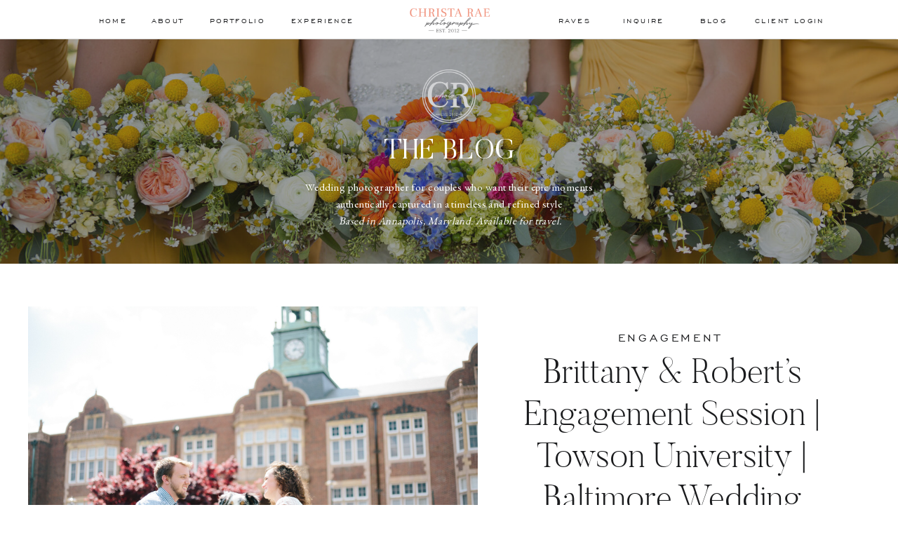

--- FILE ---
content_type: text/html; charset=UTF-8
request_url: https://christaraephotography.com/tag/hawkins/
body_size: 16009
content:
<!DOCTYPE html>
<html dir="ltr" lang="en-US"
	prefix="og: https://ogp.me/ns#"  class="d">
<head>
<link rel="stylesheet" type="text/css" href="//lib.showit.co/engine/2.6.4/showit.css" />
<title>hawkins - Christa Rae Photography</title>

		<!-- All in One SEO 4.3.1.1 - aioseo.com -->
		<meta name="robots" content="max-image-preview:large" />
		<link rel="canonical" href="https://christaraephotography.com/tag/hawkins/" />
		<meta name="generator" content="All in One SEO (AIOSEO) 4.3.1.1 " />
		<script type="application/ld+json" class="aioseo-schema">
			{"@context":"https:\/\/schema.org","@graph":[{"@type":"BreadcrumbList","@id":"https:\/\/christaraephotography.com\/tag\/hawkins\/#breadcrumblist","itemListElement":[{"@type":"ListItem","@id":"https:\/\/christaraephotography.com\/#listItem","position":1,"item":{"@type":"WebPage","@id":"https:\/\/christaraephotography.com\/","name":"Home","description":"Award winning Maryland wedding photographer based in Annapolis who has photographed over 200 weddings in her 8 year career.","url":"https:\/\/christaraephotography.com\/"},"nextItem":"https:\/\/christaraephotography.com\/tag\/hawkins\/#listItem"},{"@type":"ListItem","@id":"https:\/\/christaraephotography.com\/tag\/hawkins\/#listItem","position":2,"item":{"@type":"WebPage","@id":"https:\/\/christaraephotography.com\/tag\/hawkins\/","name":"hawkins","url":"https:\/\/christaraephotography.com\/tag\/hawkins\/"},"previousItem":"https:\/\/christaraephotography.com\/#listItem"}]},{"@type":"CollectionPage","@id":"https:\/\/christaraephotography.com\/tag\/hawkins\/#collectionpage","url":"https:\/\/christaraephotography.com\/tag\/hawkins\/","name":"hawkins - Christa Rae Photography","inLanguage":"en-US","isPartOf":{"@id":"https:\/\/christaraephotography.com\/#website"},"breadcrumb":{"@id":"https:\/\/christaraephotography.com\/tag\/hawkins\/#breadcrumblist"}},{"@type":"Organization","@id":"https:\/\/christaraephotography.com\/#organization","name":"Christa Rae Photography","url":"https:\/\/christaraephotography.com\/"},{"@type":"WebSite","@id":"https:\/\/christaraephotography.com\/#website","url":"https:\/\/christaraephotography.com\/","name":"Christa Rae Photography","description":"Wedding Photography","inLanguage":"en-US","publisher":{"@id":"https:\/\/christaraephotography.com\/#organization"}}]}
		</script>
		<!-- All in One SEO -->

<link rel='dns-prefetch' href='//platform-api.sharethis.com' />
<link rel="alternate" type="application/rss+xml" title="Christa Rae Photography &raquo; Feed" href="https://christaraephotography.com/feed/" />
<link rel="alternate" type="application/rss+xml" title="Christa Rae Photography &raquo; Comments Feed" href="https://christaraephotography.com/comments/feed/" />
<link rel="alternate" type="application/rss+xml" title="Christa Rae Photography &raquo; hawkins Tag Feed" href="https://christaraephotography.com/tag/hawkins/feed/" />
		<!-- This site uses the Google Analytics by ExactMetrics plugin v7.12.1 - Using Analytics tracking - https://www.exactmetrics.com/ -->
							<script
				src="//www.googletagmanager.com/gtag/js?id=UA-61279200-1"  data-cfasync="false" data-wpfc-render="false" type="text/javascript" async></script>
			<script data-cfasync="false" data-wpfc-render="false" type="text/javascript">
				var em_version = '7.12.1';
				var em_track_user = true;
				var em_no_track_reason = '';
				
								var disableStrs = [
															'ga-disable-UA-61279200-1',
									];

				/* Function to detect opted out users */
				function __gtagTrackerIsOptedOut() {
					for (var index = 0; index < disableStrs.length; index++) {
						if (document.cookie.indexOf(disableStrs[index] + '=true') > -1) {
							return true;
						}
					}

					return false;
				}

				/* Disable tracking if the opt-out cookie exists. */
				if (__gtagTrackerIsOptedOut()) {
					for (var index = 0; index < disableStrs.length; index++) {
						window[disableStrs[index]] = true;
					}
				}

				/* Opt-out function */
				function __gtagTrackerOptout() {
					for (var index = 0; index < disableStrs.length; index++) {
						document.cookie = disableStrs[index] + '=true; expires=Thu, 31 Dec 2099 23:59:59 UTC; path=/';
						window[disableStrs[index]] = true;
					}
				}

				if ('undefined' === typeof gaOptout) {
					function gaOptout() {
						__gtagTrackerOptout();
					}
				}
								window.dataLayer = window.dataLayer || [];

				window.ExactMetricsDualTracker = {
					helpers: {},
					trackers: {},
				};
				if (em_track_user) {
					function __gtagDataLayer() {
						dataLayer.push(arguments);
					}

					function __gtagTracker(type, name, parameters) {
						if (!parameters) {
							parameters = {};
						}

						if (parameters.send_to) {
							__gtagDataLayer.apply(null, arguments);
							return;
						}

						if (type === 'event') {
							
														parameters.send_to = exactmetrics_frontend.ua;
							__gtagDataLayer(type, name, parameters);
													} else {
							__gtagDataLayer.apply(null, arguments);
						}
					}

					__gtagTracker('js', new Date());
					__gtagTracker('set', {
						'developer_id.dNDMyYj': true,
											});
															__gtagTracker('config', 'UA-61279200-1', {"forceSSL":"true"} );
										window.gtag = __gtagTracker;										(function () {
						/* https://developers.google.com/analytics/devguides/collection/analyticsjs/ */
						/* ga and __gaTracker compatibility shim. */
						var noopfn = function () {
							return null;
						};
						var newtracker = function () {
							return new Tracker();
						};
						var Tracker = function () {
							return null;
						};
						var p = Tracker.prototype;
						p.get = noopfn;
						p.set = noopfn;
						p.send = function () {
							var args = Array.prototype.slice.call(arguments);
							args.unshift('send');
							__gaTracker.apply(null, args);
						};
						var __gaTracker = function () {
							var len = arguments.length;
							if (len === 0) {
								return;
							}
							var f = arguments[len - 1];
							if (typeof f !== 'object' || f === null || typeof f.hitCallback !== 'function') {
								if ('send' === arguments[0]) {
									var hitConverted, hitObject = false, action;
									if ('event' === arguments[1]) {
										if ('undefined' !== typeof arguments[3]) {
											hitObject = {
												'eventAction': arguments[3],
												'eventCategory': arguments[2],
												'eventLabel': arguments[4],
												'value': arguments[5] ? arguments[5] : 1,
											}
										}
									}
									if ('pageview' === arguments[1]) {
										if ('undefined' !== typeof arguments[2]) {
											hitObject = {
												'eventAction': 'page_view',
												'page_path': arguments[2],
											}
										}
									}
									if (typeof arguments[2] === 'object') {
										hitObject = arguments[2];
									}
									if (typeof arguments[5] === 'object') {
										Object.assign(hitObject, arguments[5]);
									}
									if ('undefined' !== typeof arguments[1].hitType) {
										hitObject = arguments[1];
										if ('pageview' === hitObject.hitType) {
											hitObject.eventAction = 'page_view';
										}
									}
									if (hitObject) {
										action = 'timing' === arguments[1].hitType ? 'timing_complete' : hitObject.eventAction;
										hitConverted = mapArgs(hitObject);
										__gtagTracker('event', action, hitConverted);
									}
								}
								return;
							}

							function mapArgs(args) {
								var arg, hit = {};
								var gaMap = {
									'eventCategory': 'event_category',
									'eventAction': 'event_action',
									'eventLabel': 'event_label',
									'eventValue': 'event_value',
									'nonInteraction': 'non_interaction',
									'timingCategory': 'event_category',
									'timingVar': 'name',
									'timingValue': 'value',
									'timingLabel': 'event_label',
									'page': 'page_path',
									'location': 'page_location',
									'title': 'page_title',
								};
								for (arg in args) {
																		if (!(!args.hasOwnProperty(arg) || !gaMap.hasOwnProperty(arg))) {
										hit[gaMap[arg]] = args[arg];
									} else {
										hit[arg] = args[arg];
									}
								}
								return hit;
							}

							try {
								f.hitCallback();
							} catch (ex) {
							}
						};
						__gaTracker.create = newtracker;
						__gaTracker.getByName = newtracker;
						__gaTracker.getAll = function () {
							return [];
						};
						__gaTracker.remove = noopfn;
						__gaTracker.loaded = true;
						window['__gaTracker'] = __gaTracker;
					})();
									} else {
										console.log("");
					(function () {
						function __gtagTracker() {
							return null;
						}

						window['__gtagTracker'] = __gtagTracker;
						window['gtag'] = __gtagTracker;
					})();
									}
			</script>
				<!-- / Google Analytics by ExactMetrics -->
		<script type="text/javascript">
/* <![CDATA[ */
window._wpemojiSettings = {"baseUrl":"https:\/\/s.w.org\/images\/core\/emoji\/16.0.1\/72x72\/","ext":".png","svgUrl":"https:\/\/s.w.org\/images\/core\/emoji\/16.0.1\/svg\/","svgExt":".svg","source":{"concatemoji":"https:\/\/christaraephotography.com\/wp-includes\/js\/wp-emoji-release.min.js?ver=6.8.3"}};
/*! This file is auto-generated */
!function(s,n){var o,i,e;function c(e){try{var t={supportTests:e,timestamp:(new Date).valueOf()};sessionStorage.setItem(o,JSON.stringify(t))}catch(e){}}function p(e,t,n){e.clearRect(0,0,e.canvas.width,e.canvas.height),e.fillText(t,0,0);var t=new Uint32Array(e.getImageData(0,0,e.canvas.width,e.canvas.height).data),a=(e.clearRect(0,0,e.canvas.width,e.canvas.height),e.fillText(n,0,0),new Uint32Array(e.getImageData(0,0,e.canvas.width,e.canvas.height).data));return t.every(function(e,t){return e===a[t]})}function u(e,t){e.clearRect(0,0,e.canvas.width,e.canvas.height),e.fillText(t,0,0);for(var n=e.getImageData(16,16,1,1),a=0;a<n.data.length;a++)if(0!==n.data[a])return!1;return!0}function f(e,t,n,a){switch(t){case"flag":return n(e,"\ud83c\udff3\ufe0f\u200d\u26a7\ufe0f","\ud83c\udff3\ufe0f\u200b\u26a7\ufe0f")?!1:!n(e,"\ud83c\udde8\ud83c\uddf6","\ud83c\udde8\u200b\ud83c\uddf6")&&!n(e,"\ud83c\udff4\udb40\udc67\udb40\udc62\udb40\udc65\udb40\udc6e\udb40\udc67\udb40\udc7f","\ud83c\udff4\u200b\udb40\udc67\u200b\udb40\udc62\u200b\udb40\udc65\u200b\udb40\udc6e\u200b\udb40\udc67\u200b\udb40\udc7f");case"emoji":return!a(e,"\ud83e\udedf")}return!1}function g(e,t,n,a){var r="undefined"!=typeof WorkerGlobalScope&&self instanceof WorkerGlobalScope?new OffscreenCanvas(300,150):s.createElement("canvas"),o=r.getContext("2d",{willReadFrequently:!0}),i=(o.textBaseline="top",o.font="600 32px Arial",{});return e.forEach(function(e){i[e]=t(o,e,n,a)}),i}function t(e){var t=s.createElement("script");t.src=e,t.defer=!0,s.head.appendChild(t)}"undefined"!=typeof Promise&&(o="wpEmojiSettingsSupports",i=["flag","emoji"],n.supports={everything:!0,everythingExceptFlag:!0},e=new Promise(function(e){s.addEventListener("DOMContentLoaded",e,{once:!0})}),new Promise(function(t){var n=function(){try{var e=JSON.parse(sessionStorage.getItem(o));if("object"==typeof e&&"number"==typeof e.timestamp&&(new Date).valueOf()<e.timestamp+604800&&"object"==typeof e.supportTests)return e.supportTests}catch(e){}return null}();if(!n){if("undefined"!=typeof Worker&&"undefined"!=typeof OffscreenCanvas&&"undefined"!=typeof URL&&URL.createObjectURL&&"undefined"!=typeof Blob)try{var e="postMessage("+g.toString()+"("+[JSON.stringify(i),f.toString(),p.toString(),u.toString()].join(",")+"));",a=new Blob([e],{type:"text/javascript"}),r=new Worker(URL.createObjectURL(a),{name:"wpTestEmojiSupports"});return void(r.onmessage=function(e){c(n=e.data),r.terminate(),t(n)})}catch(e){}c(n=g(i,f,p,u))}t(n)}).then(function(e){for(var t in e)n.supports[t]=e[t],n.supports.everything=n.supports.everything&&n.supports[t],"flag"!==t&&(n.supports.everythingExceptFlag=n.supports.everythingExceptFlag&&n.supports[t]);n.supports.everythingExceptFlag=n.supports.everythingExceptFlag&&!n.supports.flag,n.DOMReady=!1,n.readyCallback=function(){n.DOMReady=!0}}).then(function(){return e}).then(function(){var e;n.supports.everything||(n.readyCallback(),(e=n.source||{}).concatemoji?t(e.concatemoji):e.wpemoji&&e.twemoji&&(t(e.twemoji),t(e.wpemoji)))}))}((window,document),window._wpemojiSettings);
/* ]]> */
</script>
<style id='wp-emoji-styles-inline-css' type='text/css'>

	img.wp-smiley, img.emoji {
		display: inline !important;
		border: none !important;
		box-shadow: none !important;
		height: 1em !important;
		width: 1em !important;
		margin: 0 0.07em !important;
		vertical-align: -0.1em !important;
		background: none !important;
		padding: 0 !important;
	}
</style>
<link rel='stylesheet' id='wp-block-library-css' href='https://christaraephotography.com/wp-includes/css/dist/block-library/style.min.css?ver=6.8.3' type='text/css' media='all' />
<style id='wp-block-library-inline-css' type='text/css'>
.has-text-align-justify{text-align:justify;}
</style>
<style id='classic-theme-styles-inline-css' type='text/css'>
/*! This file is auto-generated */
.wp-block-button__link{color:#fff;background-color:#32373c;border-radius:9999px;box-shadow:none;text-decoration:none;padding:calc(.667em + 2px) calc(1.333em + 2px);font-size:1.125em}.wp-block-file__button{background:#32373c;color:#fff;text-decoration:none}
</style>
<link rel='stylesheet' id='mediaelement-css' href='https://christaraephotography.com/wp-includes/js/mediaelement/mediaelementplayer-legacy.min.css?ver=4.2.17' type='text/css' media='all' />
<link rel='stylesheet' id='wp-mediaelement-css' href='https://christaraephotography.com/wp-includes/js/mediaelement/wp-mediaelement.min.css?ver=6.8.3' type='text/css' media='all' />
<style id='global-styles-inline-css' type='text/css'>
:root{--wp--preset--aspect-ratio--square: 1;--wp--preset--aspect-ratio--4-3: 4/3;--wp--preset--aspect-ratio--3-4: 3/4;--wp--preset--aspect-ratio--3-2: 3/2;--wp--preset--aspect-ratio--2-3: 2/3;--wp--preset--aspect-ratio--16-9: 16/9;--wp--preset--aspect-ratio--9-16: 9/16;--wp--preset--color--black: #000000;--wp--preset--color--cyan-bluish-gray: #abb8c3;--wp--preset--color--white: #ffffff;--wp--preset--color--pale-pink: #f78da7;--wp--preset--color--vivid-red: #cf2e2e;--wp--preset--color--luminous-vivid-orange: #ff6900;--wp--preset--color--luminous-vivid-amber: #fcb900;--wp--preset--color--light-green-cyan: #7bdcb5;--wp--preset--color--vivid-green-cyan: #00d084;--wp--preset--color--pale-cyan-blue: #8ed1fc;--wp--preset--color--vivid-cyan-blue: #0693e3;--wp--preset--color--vivid-purple: #9b51e0;--wp--preset--gradient--vivid-cyan-blue-to-vivid-purple: linear-gradient(135deg,rgba(6,147,227,1) 0%,rgb(155,81,224) 100%);--wp--preset--gradient--light-green-cyan-to-vivid-green-cyan: linear-gradient(135deg,rgb(122,220,180) 0%,rgb(0,208,130) 100%);--wp--preset--gradient--luminous-vivid-amber-to-luminous-vivid-orange: linear-gradient(135deg,rgba(252,185,0,1) 0%,rgba(255,105,0,1) 100%);--wp--preset--gradient--luminous-vivid-orange-to-vivid-red: linear-gradient(135deg,rgba(255,105,0,1) 0%,rgb(207,46,46) 100%);--wp--preset--gradient--very-light-gray-to-cyan-bluish-gray: linear-gradient(135deg,rgb(238,238,238) 0%,rgb(169,184,195) 100%);--wp--preset--gradient--cool-to-warm-spectrum: linear-gradient(135deg,rgb(74,234,220) 0%,rgb(151,120,209) 20%,rgb(207,42,186) 40%,rgb(238,44,130) 60%,rgb(251,105,98) 80%,rgb(254,248,76) 100%);--wp--preset--gradient--blush-light-purple: linear-gradient(135deg,rgb(255,206,236) 0%,rgb(152,150,240) 100%);--wp--preset--gradient--blush-bordeaux: linear-gradient(135deg,rgb(254,205,165) 0%,rgb(254,45,45) 50%,rgb(107,0,62) 100%);--wp--preset--gradient--luminous-dusk: linear-gradient(135deg,rgb(255,203,112) 0%,rgb(199,81,192) 50%,rgb(65,88,208) 100%);--wp--preset--gradient--pale-ocean: linear-gradient(135deg,rgb(255,245,203) 0%,rgb(182,227,212) 50%,rgb(51,167,181) 100%);--wp--preset--gradient--electric-grass: linear-gradient(135deg,rgb(202,248,128) 0%,rgb(113,206,126) 100%);--wp--preset--gradient--midnight: linear-gradient(135deg,rgb(2,3,129) 0%,rgb(40,116,252) 100%);--wp--preset--font-size--small: 13px;--wp--preset--font-size--medium: 20px;--wp--preset--font-size--large: 36px;--wp--preset--font-size--x-large: 42px;--wp--preset--spacing--20: 0.44rem;--wp--preset--spacing--30: 0.67rem;--wp--preset--spacing--40: 1rem;--wp--preset--spacing--50: 1.5rem;--wp--preset--spacing--60: 2.25rem;--wp--preset--spacing--70: 3.38rem;--wp--preset--spacing--80: 5.06rem;--wp--preset--shadow--natural: 6px 6px 9px rgba(0, 0, 0, 0.2);--wp--preset--shadow--deep: 12px 12px 50px rgba(0, 0, 0, 0.4);--wp--preset--shadow--sharp: 6px 6px 0px rgba(0, 0, 0, 0.2);--wp--preset--shadow--outlined: 6px 6px 0px -3px rgba(255, 255, 255, 1), 6px 6px rgba(0, 0, 0, 1);--wp--preset--shadow--crisp: 6px 6px 0px rgba(0, 0, 0, 1);}:where(.is-layout-flex){gap: 0.5em;}:where(.is-layout-grid){gap: 0.5em;}body .is-layout-flex{display: flex;}.is-layout-flex{flex-wrap: wrap;align-items: center;}.is-layout-flex > :is(*, div){margin: 0;}body .is-layout-grid{display: grid;}.is-layout-grid > :is(*, div){margin: 0;}:where(.wp-block-columns.is-layout-flex){gap: 2em;}:where(.wp-block-columns.is-layout-grid){gap: 2em;}:where(.wp-block-post-template.is-layout-flex){gap: 1.25em;}:where(.wp-block-post-template.is-layout-grid){gap: 1.25em;}.has-black-color{color: var(--wp--preset--color--black) !important;}.has-cyan-bluish-gray-color{color: var(--wp--preset--color--cyan-bluish-gray) !important;}.has-white-color{color: var(--wp--preset--color--white) !important;}.has-pale-pink-color{color: var(--wp--preset--color--pale-pink) !important;}.has-vivid-red-color{color: var(--wp--preset--color--vivid-red) !important;}.has-luminous-vivid-orange-color{color: var(--wp--preset--color--luminous-vivid-orange) !important;}.has-luminous-vivid-amber-color{color: var(--wp--preset--color--luminous-vivid-amber) !important;}.has-light-green-cyan-color{color: var(--wp--preset--color--light-green-cyan) !important;}.has-vivid-green-cyan-color{color: var(--wp--preset--color--vivid-green-cyan) !important;}.has-pale-cyan-blue-color{color: var(--wp--preset--color--pale-cyan-blue) !important;}.has-vivid-cyan-blue-color{color: var(--wp--preset--color--vivid-cyan-blue) !important;}.has-vivid-purple-color{color: var(--wp--preset--color--vivid-purple) !important;}.has-black-background-color{background-color: var(--wp--preset--color--black) !important;}.has-cyan-bluish-gray-background-color{background-color: var(--wp--preset--color--cyan-bluish-gray) !important;}.has-white-background-color{background-color: var(--wp--preset--color--white) !important;}.has-pale-pink-background-color{background-color: var(--wp--preset--color--pale-pink) !important;}.has-vivid-red-background-color{background-color: var(--wp--preset--color--vivid-red) !important;}.has-luminous-vivid-orange-background-color{background-color: var(--wp--preset--color--luminous-vivid-orange) !important;}.has-luminous-vivid-amber-background-color{background-color: var(--wp--preset--color--luminous-vivid-amber) !important;}.has-light-green-cyan-background-color{background-color: var(--wp--preset--color--light-green-cyan) !important;}.has-vivid-green-cyan-background-color{background-color: var(--wp--preset--color--vivid-green-cyan) !important;}.has-pale-cyan-blue-background-color{background-color: var(--wp--preset--color--pale-cyan-blue) !important;}.has-vivid-cyan-blue-background-color{background-color: var(--wp--preset--color--vivid-cyan-blue) !important;}.has-vivid-purple-background-color{background-color: var(--wp--preset--color--vivid-purple) !important;}.has-black-border-color{border-color: var(--wp--preset--color--black) !important;}.has-cyan-bluish-gray-border-color{border-color: var(--wp--preset--color--cyan-bluish-gray) !important;}.has-white-border-color{border-color: var(--wp--preset--color--white) !important;}.has-pale-pink-border-color{border-color: var(--wp--preset--color--pale-pink) !important;}.has-vivid-red-border-color{border-color: var(--wp--preset--color--vivid-red) !important;}.has-luminous-vivid-orange-border-color{border-color: var(--wp--preset--color--luminous-vivid-orange) !important;}.has-luminous-vivid-amber-border-color{border-color: var(--wp--preset--color--luminous-vivid-amber) !important;}.has-light-green-cyan-border-color{border-color: var(--wp--preset--color--light-green-cyan) !important;}.has-vivid-green-cyan-border-color{border-color: var(--wp--preset--color--vivid-green-cyan) !important;}.has-pale-cyan-blue-border-color{border-color: var(--wp--preset--color--pale-cyan-blue) !important;}.has-vivid-cyan-blue-border-color{border-color: var(--wp--preset--color--vivid-cyan-blue) !important;}.has-vivid-purple-border-color{border-color: var(--wp--preset--color--vivid-purple) !important;}.has-vivid-cyan-blue-to-vivid-purple-gradient-background{background: var(--wp--preset--gradient--vivid-cyan-blue-to-vivid-purple) !important;}.has-light-green-cyan-to-vivid-green-cyan-gradient-background{background: var(--wp--preset--gradient--light-green-cyan-to-vivid-green-cyan) !important;}.has-luminous-vivid-amber-to-luminous-vivid-orange-gradient-background{background: var(--wp--preset--gradient--luminous-vivid-amber-to-luminous-vivid-orange) !important;}.has-luminous-vivid-orange-to-vivid-red-gradient-background{background: var(--wp--preset--gradient--luminous-vivid-orange-to-vivid-red) !important;}.has-very-light-gray-to-cyan-bluish-gray-gradient-background{background: var(--wp--preset--gradient--very-light-gray-to-cyan-bluish-gray) !important;}.has-cool-to-warm-spectrum-gradient-background{background: var(--wp--preset--gradient--cool-to-warm-spectrum) !important;}.has-blush-light-purple-gradient-background{background: var(--wp--preset--gradient--blush-light-purple) !important;}.has-blush-bordeaux-gradient-background{background: var(--wp--preset--gradient--blush-bordeaux) !important;}.has-luminous-dusk-gradient-background{background: var(--wp--preset--gradient--luminous-dusk) !important;}.has-pale-ocean-gradient-background{background: var(--wp--preset--gradient--pale-ocean) !important;}.has-electric-grass-gradient-background{background: var(--wp--preset--gradient--electric-grass) !important;}.has-midnight-gradient-background{background: var(--wp--preset--gradient--midnight) !important;}.has-small-font-size{font-size: var(--wp--preset--font-size--small) !important;}.has-medium-font-size{font-size: var(--wp--preset--font-size--medium) !important;}.has-large-font-size{font-size: var(--wp--preset--font-size--large) !important;}.has-x-large-font-size{font-size: var(--wp--preset--font-size--x-large) !important;}
:where(.wp-block-post-template.is-layout-flex){gap: 1.25em;}:where(.wp-block-post-template.is-layout-grid){gap: 1.25em;}
:where(.wp-block-columns.is-layout-flex){gap: 2em;}:where(.wp-block-columns.is-layout-grid){gap: 2em;}
:root :where(.wp-block-pullquote){font-size: 1.5em;line-height: 1.6;}
</style>
<link rel='stylesheet' id='pub-style-css' href='https://christaraephotography.com/wp-content/themes/showit/pubs/xd-f6kybsbi3pgkdobhp0g/20251223003634Szk49y9/assets/pub.css?ver=1766450204' type='text/css' media='all' />
<link rel='stylesheet' id='jetpack_css-css' href='https://christaraephotography.com/wp-content/plugins/jetpack/css/jetpack.css?ver=11.9.2' type='text/css' media='all' />
<script type="text/javascript" src="https://christaraephotography.com/wp-content/plugins/google-analytics-dashboard-for-wp/assets/js/frontend-gtag.min.js?ver=7.12.1" id="exactmetrics-frontend-script-js"></script>
<script data-cfasync="false" data-wpfc-render="false" type="text/javascript" id='exactmetrics-frontend-script-js-extra'>/* <![CDATA[ */
var exactmetrics_frontend = {"js_events_tracking":"true","download_extensions":"zip,mp3,mpeg,pdf,docx,pptx,xlsx,rar","inbound_paths":"[{\"path\":\"\\\/go\\\/\",\"label\":\"affiliate\"},{\"path\":\"\\\/recommend\\\/\",\"label\":\"affiliate\"}]","home_url":"https:\/\/christaraephotography.com","hash_tracking":"false","ua":"UA-61279200-1","v4_id":""};/* ]]> */
</script>
<script type="text/javascript" src="//platform-api.sharethis.com/js/sharethis.js#source=googleanalytics-wordpress#product=ga" id="googleanalytics-platform-sharethis-js"></script>
<script type="text/javascript" src="https://christaraephotography.com/wp-includes/js/jquery/jquery.min.js?ver=3.7.1" id="jquery-core-js"></script>
<script type="text/javascript" id="jquery-core-js-after">
/* <![CDATA[ */
$ = jQuery;
/* ]]> */
</script>
<script type="text/javascript" src="https://christaraephotography.com/wp-content/themes/showit/pubs/xd-f6kybsbi3pgkdobhp0g/20251223003634Szk49y9/assets/pub.js?ver=1766450204" id="pub-script-js"></script>
<link rel="https://api.w.org/" href="https://christaraephotography.com/wp-json/" /><link rel="alternate" title="JSON" type="application/json" href="https://christaraephotography.com/wp-json/wp/v2/tags/315" /><link rel="EditURI" type="application/rsd+xml" title="RSD" href="https://christaraephotography.com/xmlrpc.php?rsd" />
	<style>img#wpstats{display:none}</style>
		<script>
(function() {
	(function (i, s, o, g, r, a, m) {
		i['GoogleAnalyticsObject'] = r;
		i[r] = i[r] || function () {
				(i[r].q = i[r].q || []).push(arguments)
			}, i[r].l = 1 * new Date();
		a = s.createElement(o),
			m = s.getElementsByTagName(o)[0];
		a.async = 1;
		a.src = g;
		m.parentNode.insertBefore(a, m)
	})(window, document, 'script', 'https://google-analytics.com/analytics.js', 'ga');

	ga('create', 'UA-60710239-1', 'auto');
			ga('send', 'pageview');
	})();
</script>
<link rel="icon" href="https://christaraephotography.com/wp-content/uploads/2020/05/cropped-CR-Logo-2020_CRP_favicon-light-1-32x32.png" sizes="32x32" />
<link rel="icon" href="https://christaraephotography.com/wp-content/uploads/2020/05/cropped-CR-Logo-2020_CRP_favicon-light-1-192x192.png" sizes="192x192" />
<link rel="apple-touch-icon" href="https://christaraephotography.com/wp-content/uploads/2020/05/cropped-CR-Logo-2020_CRP_favicon-light-1-180x180.png" />
<meta name="msapplication-TileImage" content="https://christaraephotography.com/wp-content/uploads/2020/05/cropped-CR-Logo-2020_CRP_favicon-light-1-270x270.png" />

<meta charset="UTF-8" />
<meta name="viewport" content="width=device-width, initial-scale=1" />
<link rel="icon" type="image/png" href="//static.showit.co/200/HQhJYK7gQqWDswkT47mmnQ/197091/cr_logo_2020_crp_favicon-light_1.png" />
<link rel="preconnect" href="https://static.showit.co" />

<link rel="preconnect" href="https://fonts.googleapis.com">
<link rel="preconnect" href="https://fonts.gstatic.com" crossorigin>
<link href="https://fonts.googleapis.com/css?family=Poppins:600|EB+Garamond:regular" rel="stylesheet" type="text/css"/>
<style>
@font-face{font-family:Engravers Gothic;src:url('//static.showit.co/file/trKIDwVdSAmYeuCoJSDA_w/shared/engraversgothicbt-regular.woff');}
@font-face{font-family:Butler Light;src:url('//static.showit.co/file/2e1Acaj6Q_GJ13F_DLJoeQ/shared/butler-light.woff');}
@font-face{font-family:Butler Ultra Light;src:url('//static.showit.co/file/zMFOwtj7TjS-mnSwI2hbDg/shared/butler_ultra_light-webfont.woff');}
</style>
<script id="init_data" type="application/json">
{"mobile":{"w":320,"bgMediaType":"none","bgFillType":"color","bgColor":"colors-7"},"desktop":{"w":1200,"defaultTrIn":{"type":"fade"},"defaultTrOut":{"type":"fade"},"bgColor":"colors-7","bgMediaType":"none","bgFillType":"color"},"sid":"xd-f6kybsbi3pgkdobhp0g","break":768,"assetURL":"//static.showit.co","contactFormId":"197091/332728","cfAction":"aHR0cHM6Ly9jbGllbnRzZXJ2aWNlLnNob3dpdC5jby9jb250YWN0Zm9ybQ==","sgAction":"aHR0cHM6Ly9jbGllbnRzZXJ2aWNlLnNob3dpdC5jby9zb2NpYWxncmlk","blockData":[{"slug":"mobile-menu","visible":"m","states":[],"d":{"h":0,"w":1200,"bgFillType":"color","bgColor":"#000000:0","bgMediaType":"none"},"m":{"h":440,"w":320,"locking":{"side":"t"},"nature":"wH","trIn":{"type":"slide","duration":1,"direction":"Down"},"trOut":{"type":"slide","duration":1,"direction":"Up"},"stateTrIn":{"type":"fade","duration":0.2,"direction":"none"},"stateTrOut":{"type":"fade","duration":0.2,"direction":"none"},"bgFillType":"color","bgColor":"colors-7","bgMediaType":"none","tr":{"in":{"cl":"slideInDown","d":1,"dl":"0"},"out":{"cl":"slideOutUp","d":1,"dl":"0"}}}},{"slug":"mobile-menu-closed","visible":"m","states":[],"d":{"h":400,"w":1200,"bgFillType":"color","bgColor":"#FFFFFF","bgMediaType":"none"},"m":{"h":49,"w":320,"locking":{"side":"st","scrollOffset":1},"bgFillType":"color","bgColor":"colors-3","bgMediaType":"none"}},{"slug":"desktop-menu","visible":"d","states":[],"d":{"h":56,"w":1200,"locking":{"side":"st"},"bgFillType":"color","bgColor":"#FFFFFF","bgMediaType":"none"},"m":{"h":166,"w":320,"bgFillType":"color","bgColor":"#FFFFFF","bgMediaType":"none"}},{"slug":"blog-header","visible":"a","states":[],"d":{"h":320,"w":1200,"bgFillType":"color","bgColor":"colors-0","bgMediaType":"image","bgImage":{"key":"8uVwbeAhTBmxOqcThB93Rw/197091/colorful_wedding_palette_maryland_wedding_photographer_christa_rae_photography.jpg","aspect_ratio":2.67584,"title":"colorful_wedding_palette_maryland_wedding_photographer_christa_rae_photography","type":"asset"},"bgOpacity":60,"bgPos":"ct","bgScale":"cover","bgScroll":"p"},"m":{"h":244,"w":320,"bgFillType":"color","bgColor":"colors-0","bgMediaType":"image","bgImage":{"key":"8uVwbeAhTBmxOqcThB93Rw/197091/colorful_wedding_palette_maryland_wedding_photographer_christa_rae_photography.jpg","aspect_ratio":2.67584,"title":"colorful_wedding_palette_maryland_wedding_photographer_christa_rae_photography","type":"asset"},"bgOpacity":56,"bgPos":"cm","bgScale":"cover","bgScroll":"p"}},{"slug":"post-1","visible":"a","states":[],"d":{"h":550,"w":1200,"stateTrIn":{"type":"fade","duration":0.7,"direction":"none"},"stateTrOut":{"type":"fade","duration":0.7,"direction":"none"},"bgFillType":"color","bgColor":"colors-3","bgMediaType":"none"},"m":{"h":450,"w":320,"nature":"dH","bgFillType":"color","bgColor":"colors-3","bgMediaType":"none"}},{"slug":"post-2","visible":"a","states":[],"d":{"h":550,"w":1200,"stateTrIn":{"type":"fade","duration":0.7,"direction":"none"},"stateTrOut":{"type":"fade","duration":0.7,"direction":"none"},"bgFillType":"color","bgColor":"colors-6:50","bgMediaType":"none"},"m":{"h":450,"w":320,"nature":"dH","bgFillType":"color","bgColor":"colors-3","bgMediaType":"none"}},{"slug":"post-3","visible":"a","states":[],"d":{"h":550,"w":1200,"stateTrIn":{"type":"fade","duration":0.7,"direction":"none"},"stateTrOut":{"type":"fade","duration":0.7,"direction":"none"},"bgFillType":"color","bgColor":"colors-3","bgMediaType":"none"},"m":{"h":450,"w":320,"nature":"dH","bgFillType":"color","bgColor":"colors-3","bgMediaType":"none"}},{"slug":"post-4","visible":"a","states":[],"d":{"h":550,"w":1200,"stateTrIn":{"type":"fade","duration":0.7,"direction":"none"},"stateTrOut":{"type":"fade","duration":0.7,"direction":"none"},"bgFillType":"color","bgColor":"colors-6:50","bgMediaType":"none"},"m":{"h":450,"w":320,"nature":"dH","bgFillType":"color","bgColor":"colors-3","bgMediaType":"none"}},{"slug":"post-5","visible":"a","states":[],"d":{"h":550,"w":1200,"stateTrIn":{"type":"fade","duration":0.7,"direction":"none"},"stateTrOut":{"type":"fade","duration":0.7,"direction":"none"},"bgFillType":"color","bgColor":"colors-3","bgMediaType":"none"},"m":{"h":450,"w":320,"nature":"dH","bgFillType":"color","bgColor":"colors-3","bgMediaType":"none"}},{"slug":"post-6","visible":"a","states":[],"d":{"h":550,"w":1200,"stateTrIn":{"type":"fade","duration":0.7,"direction":"none"},"stateTrOut":{"type":"fade","duration":0.7,"direction":"none"},"bgFillType":"color","bgColor":"colors-6:50","bgMediaType":"none"},"m":{"h":450,"w":320,"nature":"dH","bgFillType":"color","bgColor":"colors-3","bgMediaType":"none"}},{"slug":"close-loop","visible":"a","states":[],"d":{"h":1,"w":1200,"bgFillType":"color","bgColor":"colors-7","bgMediaType":"none"},"m":{"h":1,"w":320,"bgFillType":"color","bgColor":"colors-7","bgMediaType":"none"}},{"slug":"pagination","visible":"a","states":[],"d":{"h":119,"w":1200,"bgFillType":"color","bgColor":"colors-7","bgMediaType":"none"},"m":{"h":57,"w":320,"bgFillType":"color","bgColor":"colors-7","bgMediaType":"none"}},{"slug":"footer","visible":"a","states":[],"d":{"h":365,"w":1200,"bgFillType":"color","bgColor":"#ed907a","bgMediaType":"none"},"m":{"h":380,"w":320,"bgFillType":"color","bgColor":"#ed907a","bgMediaType":"none"}}],"elementData":[{"type":"text","visible":"m","id":"mobile-menu_0","blockId":"mobile-menu","m":{"x":96,"y":330,"w":128,"h":17,"a":0},"d":{"x":875.192,"y":92.282,"w":88.012,"h":18.01,"a":0}},{"type":"text","visible":"m","id":"mobile-menu_1","blockId":"mobile-menu","m":{"x":96,"y":252,"w":128,"h":17,"a":0},"d":{"x":757.926,"y":92.282,"w":90.003,"h":18.011,"a":0}},{"type":"text","visible":"m","id":"mobile-menu_2","blockId":"mobile-menu","m":{"x":96,"y":136,"w":128,"h":17,"a":0},"d":{"x":198.731,"y":92.287,"w":70.013,"h":18.001,"a":0}},{"type":"text","visible":"m","id":"mobile-menu_3","blockId":"mobile-menu","m":{"x":96,"y":175,"w":128,"h":17,"a":0},"d":{"x":291.569,"y":92.287,"w":104.005,"h":18.001,"a":0}},{"type":"text","visible":"m","id":"mobile-menu_4","blockId":"mobile-menu","m":{"x":96,"y":97,"w":128,"h":17,"a":0},"d":{"x":114.89,"y":92.287,"w":61.017,"h":18.001,"a":0}},{"type":"icon","visible":"m","id":"mobile-menu_5","blockId":"mobile-menu","m":{"x":289,"y":11,"w":19,"h":32,"a":0,"lockV":"t"},"d":{"x":575,"y":175,"w":100,"h":100,"a":0},"pc":[{"type":"hide","block":"mobile-menu"}]},{"type":"simple","visible":"a","id":"mobile-menu_6","blockId":"mobile-menu","m":{"x":0,"y":50,"w":320,"h":1,"a":0,"lockV":"t"},"d":{"x":360,"y":120,"w":480,"h":160,"a":0}},{"type":"text","visible":"m","id":"mobile-menu_7","blockId":"mobile-menu","m":{"x":96,"y":214,"w":128,"h":17,"a":0},"d":{"x":757.926,"y":92.282,"w":90.003,"h":18.011,"a":0}},{"type":"text","visible":"m","id":"mobile-menu_8","blockId":"mobile-menu","m":{"x":96,"y":291,"w":128,"h":17,"a":0},"d":{"x":875.192,"y":92.282,"w":88.012,"h":18.01,"a":0}},{"type":"text","visible":"m","id":"mobile-menu_9","blockId":"mobile-menu","m":{"x":96,"y":369,"w":128,"h":17,"a":0},"d":{"x":875.192,"y":92.282,"w":88.012,"h":18.01,"a":0}},{"type":"graphic","visible":"a","id":"mobile-menu_10","blockId":"mobile-menu","m":{"x":90,"y":6,"w":140,"h":42,"a":0,"gs":{"t":"fit"}},"d":{"x":600,"y":0,"w":0,"h":0,"a":0},"c":{"key":"Qa51v-YVTjCennqG-Q3kDQ/197091/cr_logo_2020_wide.png","aspect_ratio":3.07143}},{"type":"icon","visible":"m","id":"mobile-menu-closed_0","blockId":"mobile-menu-closed","m":{"x":289,"y":11,"w":19,"h":32,"a":0},"d":{"x":575,"y":175,"w":100,"h":100,"a":0},"pc":[{"type":"show","block":"mobile-menu"}]},{"type":"simple","visible":"a","id":"mobile-menu-closed_1","blockId":"mobile-menu-closed","m":{"x":0,"y":49,"w":320,"h":1,"a":0},"d":{"x":360,"y":120,"w":480,"h":160,"a":0}},{"type":"graphic","visible":"a","id":"mobile-menu-closed_2","blockId":"mobile-menu-closed","m":{"x":108,"y":8,"w":104,"h":34,"a":0},"d":{"x":180,"y":64,"w":840,"h":273,"a":0},"c":{"key":"Qa51v-YVTjCennqG-Q3kDQ/197091/cr_logo_2020_wide.png","aspect_ratio":3.07143}},{"type":"text","visible":"d","id":"desktop-menu_0","blockId":"desktop-menu","m":{"x":94.999,"y":462.5,"w":128.003,"h":17.003,"a":0},"d":{"x":1032,"y":23,"w":107,"h":18,"a":0}},{"type":"text","visible":"d","id":"desktop-menu_1","blockId":"desktop-menu","m":{"x":95.999,"y":435.011,"w":128.003,"h":17.003,"a":0},"d":{"x":943,"y":23,"w":68,"h":18,"a":0}},{"type":"text","visible":"d","id":"desktop-menu_2","blockId":"desktop-menu","m":{"x":95.999,"y":407.523,"w":128.003,"h":17.003,"a":0},"d":{"x":730,"y":23,"w":98,"h":18,"a":0}},{"type":"text","visible":"d","id":"desktop-menu_3","blockId":"desktop-menu","m":{"x":95.999,"y":380.034,"w":128.003,"h":17.003,"a":0},"d":{"x":257,"y":23,"w":83,"h":18,"a":0}},{"type":"text","visible":"d","id":"desktop-menu_4","blockId":"desktop-menu","m":{"x":95.999,"y":352.546,"w":128.003,"h":17.003,"a":0},"d":{"x":173,"y":23,"w":52,"h":18,"a":0}},{"type":"text","visible":"d","id":"desktop-menu_5","blockId":"desktop-menu","m":{"x":95.999,"y":325.057,"w":128.003,"h":17.003,"a":0},"d":{"x":100,"y":23,"w":42,"h":18,"a":0}},{"type":"text","visible":"d","id":"desktop-menu_6","blockId":"desktop-menu","m":{"x":95.999,"y":407.523,"w":128.003,"h":17.003,"a":0},"d":{"x":371,"y":23,"w":97,"h":18,"a":0}},{"type":"text","visible":"d","id":"desktop-menu_7","blockId":"desktop-menu","m":{"x":95.999,"y":435.011,"w":128.003,"h":17.003,"a":0},"d":{"x":844,"y":23,"w":67,"h":18,"a":0}},{"type":"simple","visible":"a","id":"desktop-menu_8","blockId":"desktop-menu","m":{"x":0,"y":0,"w":320,"h":1,"a":0},"d":{"x":-2,"y":55,"w":1200,"h":1,"a":0,"lockH":"s"}},{"type":"graphic","visible":"a","id":"desktop-menu_9","blockId":"desktop-menu","m":{"x":48,"y":50,"w":224,"h":67,"a":0},"d":{"x":536,"y":9,"w":129,"h":39,"a":0,"gs":{"t":"fit"}},"c":{"key":"Qa51v-YVTjCennqG-Q3kDQ/197091/cr_logo_2020_wide.png","aspect_ratio":3.07143}},{"type":"text","visible":"a","id":"blog-header_0","blockId":"blog-header","m":{"x":6,"y":80,"w":308,"h":31,"a":0},"d":{"x":340,"y":137,"w":520,"h":46,"a":0}},{"type":"text","visible":"a","id":"blog-header_1","blockId":"blog-header","m":{"x":46,"y":116,"w":229,"h":100,"a":0},"d":{"x":382,"y":199,"w":436,"h":81,"a":0}},{"type":"graphic","visible":"a","id":"blog-header_2","blockId":"blog-header","m":{"x":77,"y":21,"w":166,"h":44,"a":0},"d":{"x":390,"y":43,"w":420,"h":76,"a":0,"gs":{"t":"fit"}},"c":{"key":"QFWhwx6_R7-zQj-MNGRfyg/197091/cr_logo_2020_crp_circle_1.png","aspect_ratio":1}},{"type":"graphic","visible":"a","id":"post-1_0","blockId":"post-1","m":{"x":0,"y":0,"w":320,"h":310,"a":0},"d":{"x":0,"y":42,"w":641,"h":466,"a":0,"gs":{"t":"fit"}},"c":{"key":"WhccaY6ERQGy5VjZY6dIQg/197091/anna_nick_engagement_christa_rae_photography-87.jpg","aspect_ratio":1.50021}},{"type":"text","visible":"a","id":"post-1_1","blockId":"post-1","m":{"x":0,"y":310,"w":320,"h":97,"a":0},"d":{"x":654,"y":123,"w":528,"h":85,"a":0,"lockV":"t"}},{"type":"text","visible":"a","id":"post-1_2","blockId":"post-1","m":{"x":37,"y":279,"w":246,"h":17,"a":0},"d":{"x":713,"y":88,"w":404,"h":28,"a":0,"lockV":"t"}},{"type":"text","visible":"a","id":"post-2_0","blockId":"post-2","m":{"x":0,"y":310,"w":320,"h":98,"a":0},"d":{"x":12,"y":119,"w":537,"h":151,"a":0,"lockV":"t"}},{"type":"text","visible":"a","id":"post-2_1","blockId":"post-2","m":{"x":39,"y":281,"w":246,"h":17,"a":0},"d":{"x":65,"y":78,"w":404,"h":21,"a":0,"lockV":"t"}},{"type":"graphic","visible":"a","id":"post-2_2","blockId":"post-2","m":{"x":0,"y":0,"w":320,"h":310,"a":0},"d":{"x":559,"y":50,"w":641,"h":450,"a":0,"gs":{"t":"fit"}},"c":{"key":"WhccaY6ERQGy5VjZY6dIQg/197091/anna_nick_engagement_christa_rae_photography-87.jpg","aspect_ratio":1.50021}},{"type":"text","visible":"a","id":"post-3_0","blockId":"post-3","m":{"x":0,"y":310,"w":320,"h":85,"a":0},"d":{"x":654,"y":127,"w":534,"h":167,"a":0,"lockV":"t"}},{"type":"text","visible":"a","id":"post-3_1","blockId":"post-3","m":{"x":38,"y":280,"w":246,"h":17,"a":0},"d":{"x":718,"y":89,"w":404,"h":21,"a":0,"lockV":"t"}},{"type":"graphic","visible":"a","id":"post-3_2","blockId":"post-3","m":{"x":0,"y":0,"w":320,"h":310,"a":0},"d":{"x":0,"y":50,"w":641,"h":450,"a":0,"gs":{"t":"fit"}},"c":{"key":"WhccaY6ERQGy5VjZY6dIQg/197091/anna_nick_engagement_christa_rae_photography-87.jpg","aspect_ratio":1.50021}},{"type":"text","visible":"a","id":"post-4_0","blockId":"post-4","m":{"x":0,"y":310,"w":320,"h":37,"a":0},"d":{"x":10,"y":129,"w":539,"h":177,"a":0,"lockV":"t"}},{"type":"text","visible":"a","id":"post-4_1","blockId":"post-4","m":{"x":39,"y":283,"w":246,"h":17,"a":0},"d":{"x":66,"y":85,"w":404,"h":21,"a":0,"lockV":"t"}},{"type":"graphic","visible":"a","id":"post-4_2","blockId":"post-4","m":{"x":0,"y":0,"w":320,"h":310,"a":0},"d":{"x":559,"y":50,"w":641,"h":450,"a":0,"gs":{"t":"fit"}},"c":{"key":"WhccaY6ERQGy5VjZY6dIQg/197091/anna_nick_engagement_christa_rae_photography-87.jpg","aspect_ratio":1.50021}},{"type":"text","visible":"a","id":"post-5_0","blockId":"post-5","m":{"x":0,"y":310,"w":320,"h":37,"a":0},"d":{"x":655,"y":121,"w":530,"h":167,"a":0,"lockV":"t"}},{"type":"text","visible":"a","id":"post-5_1","blockId":"post-5","m":{"x":37,"y":281,"w":246,"h":17,"a":0},"d":{"x":714,"y":82,"w":404,"h":21,"a":0,"lockV":"t"}},{"type":"graphic","visible":"a","id":"post-5_2","blockId":"post-5","m":{"x":0,"y":0,"w":320,"h":310,"a":0},"d":{"x":0,"y":50,"w":641,"h":450,"a":0,"gs":{"t":"fit"}},"c":{"key":"WhccaY6ERQGy5VjZY6dIQg/197091/anna_nick_engagement_christa_rae_photography-87.jpg","aspect_ratio":1.50021}},{"type":"text","visible":"a","id":"post-6_0","blockId":"post-6","m":{"x":0,"y":310,"w":320,"h":119,"a":0},"d":{"x":14,"y":143,"w":533,"h":177,"a":0,"lockV":"t"}},{"type":"text","visible":"a","id":"post-6_1","blockId":"post-6","m":{"x":37,"y":284,"w":246,"h":17,"a":0},"d":{"x":65,"y":95,"w":404,"h":21,"a":0,"lockV":"t"}},{"type":"graphic","visible":"a","id":"post-6_2","blockId":"post-6","m":{"x":0,"y":0,"w":320,"h":310,"a":0},"d":{"x":559,"y":50,"w":641,"h":450,"a":0,"gs":{"t":"fit"}},"c":{"key":"WhccaY6ERQGy5VjZY6dIQg/197091/anna_nick_engagement_christa_rae_photography-87.jpg","aspect_ratio":1.50021}},{"type":"text","visible":"a","id":"pagination_0","blockId":"pagination","m":{"x":179,"y":21,"w":122,"h":17,"a":0,"lockV":"b"},"d":{"x":45,"y":52,"w":193,"h":26,"a":0,"lockV":"b"}},{"type":"text","visible":"a","id":"pagination_1","blockId":"pagination","m":{"x":20,"y":21,"w":132,"h":20,"a":0,"lockV":"b"},"d":{"x":953,"y":52,"w":203,"h":26,"a":0,"lockV":"b"}},{"type":"line","visible":"a","id":"pagination_2","blockId":"pagination","m":{"x":20,"y":10,"w":281,"a":0},"d":{"x":45,"y":20,"w":1111,"h":1,"a":0}},{"type":"graphic","visible":"a","id":"footer_0","blockId":"footer","m":{"x":126,"y":59,"w":69,"h":69,"a":0},"d":{"x":543,"y":52,"w":112,"h":112,"a":0},"c":{"key":"Up5rvGtcQseYxEKFwwxDYA/197091/cr_crp_circle-white.png","aspect_ratio":1}},{"type":"text","visible":"a","id":"footer_1","blockId":"footer","m":{"x":60,"y":138,"w":201,"h":58,"a":0},"d":{"x":382,"y":183,"w":469,"h":35,"a":0}},{"type":"simple","visible":"a","id":"footer_2","blockId":"footer","m":{"x":85,"y":220,"w":150,"h":41,"a":0},"d":{"x":521,"y":229,"w":159,"h":45,"a":0}},{"type":"text","visible":"a","id":"footer_3","blockId":"footer","m":{"x":96,"y":232,"w":128,"h":17,"a":0},"d":{"x":560,"y":240,"w":80,"h":18,"a":0}},{"type":"icon","visible":"m","id":"footer_4","blockId":"footer","m":{"x":285,"y":21,"w":22,"h":19,"a":-90},"d":{"x":745,"y":526,"w":29,"h":31,"a":0}},{"type":"simple","visible":"d","id":"footer_5","blockId":"footer","m":{"x":104,"y":430,"w":115,"h":1,"a":0},"d":{"x":62,"y":51,"w":79,"h":1,"a":0,"lockH":"l"}},{"type":"text","visible":"d","id":"footer_6","blockId":"footer","m":{"x":95,"y":393,"w":130,"h":21,"a":0},"d":{"x":55,"y":26,"w":86,"h":17,"a":0,"lockH":"l"}},{"type":"text","visible":"d","id":"footer_7","blockId":"footer","m":{"x":96,"y":329,"w":128,"h":17,"a":0},"d":{"x":1025,"y":195,"w":125,"h":18,"a":0,"lockH":"r"}},{"type":"text","visible":"d","id":"footer_8","blockId":"footer","m":{"x":96,"y":354,"w":128,"h":17,"a":0},"d":{"x":1064,"y":171,"w":86,"h":18,"a":0,"lockH":"r"}},{"type":"text","visible":"d","id":"footer_9","blockId":"footer","m":{"x":96,"y":329,"w":128,"h":17,"a":0},"d":{"x":1037,"y":142,"w":113,"h":18,"a":0,"lockH":"r"}},{"type":"text","visible":"d","id":"footer_10","blockId":"footer","m":{"x":96,"y":278,"w":128,"h":17,"a":0},"d":{"x":1037,"y":113,"w":113,"h":18,"a":0,"lockH":"r"}},{"type":"text","visible":"d","id":"footer_11","blockId":"footer","m":{"x":96,"y":252,"w":128,"h":17,"a":0},"d":{"x":1062,"y":84,"w":88,"h":18,"a":0,"lockH":"r"}},{"type":"text","visible":"d","id":"footer_12","blockId":"footer","m":{"x":96,"y":227,"w":128,"h":17,"a":0},"d":{"x":1080,"y":55,"w":70,"h":18,"a":0,"lockH":"r"}},{"type":"text","visible":"d","id":"footer_13","blockId":"footer","m":{"x":96,"y":201,"w":128,"h":17,"a":0},"d":{"x":1092,"y":26,"w":58,"h":18,"a":0,"lockH":"r"}},{"type":"text","visible":"a","id":"footer_14","blockId":"footer","m":{"x":53,"y":313,"w":214,"h":32,"a":0},"d":{"x":363,"y":310,"w":475,"h":16,"a":0}},{"type":"simple","visible":"m","id":"footer_15","blockId":"footer","m":{"x":0,"y":286,"w":320,"h":1,"a":0},"d":{"x":148,"y":60,"w":300,"h":1,"a":0}}]}
</script>
<link
rel="stylesheet"
type="text/css"
href="https://cdnjs.cloudflare.com/ajax/libs/animate.css/3.4.0/animate.min.css"
/>


<script src="//lib.showit.co/engine/2.6.4/showit-lib.min.js"></script>
<script src="//lib.showit.co/engine/2.6.4/showit.min.js"></script>
<script>

function initPage(){

}
</script>

<style id="si-page-css">
html.m {background-color:rgba(255,255,255,1);}
html.d {background-color:rgba(255,255,255,1);}
.d .se:has(.st-primary) {border-radius:10px;box-shadow:none;opacity:1;overflow:hidden;transition-duration:0.5s;}
.d .st-primary {padding:10px 14px 10px 14px;border-width:0px;border-color:rgba(26,27,29,1);background-color:rgba(26,27,29,1);background-image:none;border-radius:inherit;transition-duration:0.5s;}
.d .st-primary span {color:rgba(255,255,255,1);font-family:'Poppins';font-weight:600;font-style:normal;font-size:11px;text-align:center;text-transform:uppercase;letter-spacing:0.2em;line-height:1.8;transition-duration:0.5s;}
.d .se:has(.st-primary:hover), .d .se:has(.trigger-child-hovers:hover .st-primary) {}
.d .st-primary.se-button:hover, .d .trigger-child-hovers:hover .st-primary.se-button {background-color:rgba(26,27,29,1);background-image:none;transition-property:background-color,background-image;}
.d .st-primary.se-button:hover span, .d .trigger-child-hovers:hover .st-primary.se-button span {}
.m .se:has(.st-primary) {border-radius:10px;box-shadow:none;opacity:1;overflow:hidden;}
.m .st-primary {padding:10px 14px 10px 14px;border-width:0px;border-color:rgba(26,27,29,1);background-color:rgba(26,27,29,1);background-image:none;border-radius:inherit;}
.m .st-primary span {color:rgba(255,255,255,1);font-family:'Poppins';font-weight:600;font-style:normal;font-size:10px;text-align:center;text-transform:uppercase;letter-spacing:0.2em;line-height:1.4;}
.d .se:has(.st-secondary) {border-radius:10px;box-shadow:none;opacity:1;overflow:hidden;transition-duration:0.5s;}
.d .st-secondary {padding:10px 14px 10px 14px;border-width:2px;border-color:rgba(26,27,29,1);background-color:rgba(0,0,0,0);background-image:none;border-radius:inherit;transition-duration:0.5s;}
.d .st-secondary span {color:rgba(26,27,29,1);font-family:'Poppins';font-weight:600;font-style:normal;font-size:11px;text-align:center;text-transform:uppercase;letter-spacing:0.2em;line-height:1.8;transition-duration:0.5s;}
.d .se:has(.st-secondary:hover), .d .se:has(.trigger-child-hovers:hover .st-secondary) {}
.d .st-secondary.se-button:hover, .d .trigger-child-hovers:hover .st-secondary.se-button {border-color:rgba(26,27,29,0.7);background-color:rgba(0,0,0,0);background-image:none;transition-property:border-color,background-color,background-image;}
.d .st-secondary.se-button:hover span, .d .trigger-child-hovers:hover .st-secondary.se-button span {color:rgba(26,27,29,0.7);transition-property:color;}
.m .se:has(.st-secondary) {border-radius:10px;box-shadow:none;opacity:1;overflow:hidden;}
.m .st-secondary {padding:10px 14px 10px 14px;border-width:2px;border-color:rgba(26,27,29,1);background-color:rgba(0,0,0,0);background-image:none;border-radius:inherit;}
.m .st-secondary span {color:rgba(26,27,29,1);font-family:'Poppins';font-weight:600;font-style:normal;font-size:10px;text-align:center;text-transform:uppercase;letter-spacing:0.2em;line-height:1.4;}
.d .st-d-title,.d .se-wpt h1 {color:rgba(26,27,29,1);line-height:1.2;letter-spacing:0em;font-size:48px;text-align:center;font-family:'Butler Ultra Light';font-weight:400;font-style:normal;}
.d .se-wpt h1 {margin-bottom:30px;}
.d .st-d-title.se-rc a {color:rgba(26,27,29,1);}
.d .st-d-title.se-rc a:hover {text-decoration:underline;color:rgba(26,27,29,1);opacity:0.8;}
.m .st-m-title,.m .se-wpt h1 {color:rgba(26,27,29,1);line-height:1.2;letter-spacing:0em;font-size:40px;text-align:center;font-family:'Butler Ultra Light';font-weight:400;font-style:normal;}
.m .se-wpt h1 {margin-bottom:20px;}
.m .st-m-title.se-rc a {color:rgba(26,27,29,1);}
.m .st-m-title.se-rc a:hover {text-decoration:underline;color:rgba(26,27,29,1);opacity:0.8;}
.d .st-d-heading,.d .se-wpt h2 {color:rgba(26,27,29,1);text-transform:uppercase;line-height:1.2;letter-spacing:0.2em;font-size:14px;text-align:center;font-family:'Engravers Gothic';font-weight:400;font-style:normal;}
.d .se-wpt h2 {margin-bottom:24px;}
.d .st-d-heading.se-rc a {color:rgba(26,27,29,1);}
.d .st-d-heading.se-rc a:hover {text-decoration:underline;color:rgba(26,27,29,1);opacity:0.8;}
.m .st-m-heading,.m .se-wpt h2 {color:rgba(26,27,29,1);text-transform:uppercase;line-height:1.2;letter-spacing:0.2em;font-size:12px;text-align:center;font-family:'Engravers Gothic';font-weight:400;font-style:normal;}
.m .se-wpt h2 {margin-bottom:20px;}
.m .st-m-heading.se-rc a {color:rgba(26,27,29,1);}
.m .st-m-heading.se-rc a:hover {text-decoration:underline;color:rgba(26,27,29,1);opacity:0.8;}
.d .st-d-subheading,.d .se-wpt h3 {color:rgba(26,27,29,1);text-transform:uppercase;line-height:1.8;letter-spacing:0.2em;font-size:11px;text-align:center;font-family:'Poppins';font-weight:600;font-style:normal;}
.d .se-wpt h3 {margin-bottom:18px;}
.d .st-d-subheading.se-rc a {color:rgba(26,27,29,1);}
.d .st-d-subheading.se-rc a:hover {text-decoration:underline;color:rgba(26,27,29,1);opacity:0.8;}
.m .st-m-subheading,.m .se-wpt h3 {color:rgba(26,27,29,1);text-transform:uppercase;line-height:1.4;letter-spacing:0.2em;font-size:10px;text-align:center;font-family:'Poppins';font-weight:600;font-style:normal;}
.m .se-wpt h3 {margin-bottom:18px;}
.m .st-m-subheading.se-rc a {color:rgba(26,27,29,1);}
.m .st-m-subheading.se-rc a:hover {text-decoration:underline;color:rgba(26,27,29,1);opacity:0.8;}
.d .st-d-paragraph {color:rgba(26,27,29,1);line-height:1.6;letter-spacing:0.03em;font-size:15px;text-align:justify;font-family:'EB Garamond';font-weight:400;font-style:normal;}
.d .se-wpt p {margin-bottom:16px;}
.d .st-d-paragraph.se-rc a {color:rgba(26,27,29,1);}
.d .st-d-paragraph.se-rc a:hover {text-decoration:underline;color:rgba(26,27,29,1);opacity:0.8;}
.m .st-m-paragraph {color:rgba(26,27,29,1);line-height:1.4;letter-spacing:0.05em;font-size:15px;text-align:justify;font-family:'EB Garamond';font-weight:400;font-style:normal;}
.m .se-wpt p {margin-bottom:12px;}
.m .st-m-paragraph.se-rc a {color:rgba(26,27,29,1);}
.m .st-m-paragraph.se-rc a:hover {text-decoration:underline;color:rgba(26,27,29,1);opacity:0.8;}
.sib-mobile-menu {z-index:10;}
.m .sib-mobile-menu {height:440px;display:none;}
.d .sib-mobile-menu {height:0px;display:none;}
.m .sib-mobile-menu .ss-bg {background-color:rgba(255,255,255,1);}
.d .sib-mobile-menu .ss-bg {background-color:rgba(0,0,0,0);}
.m .sib-mobile-menu.sb-nm-wH .sc {height:440px;}
.d .sie-mobile-menu_0 {left:875.192px;top:92.282px;width:88.012px;height:18.01px;display:none;}
.m .sie-mobile-menu_0 {left:96px;top:330px;width:128px;height:17px;}
.d .sie-mobile-menu_0-text {letter-spacing:0.3em;font-size:10px;}
.m .sie-mobile-menu_0-text {color:rgba(26,27,29,1);font-size:14px;}
.d .sie-mobile-menu_1 {left:757.926px;top:92.282px;width:90.003px;height:18.011px;display:none;}
.m .sie-mobile-menu_1 {left:96px;top:252px;width:128px;height:17px;}
.d .sie-mobile-menu_1-text {letter-spacing:0.3em;font-size:10px;}
.m .sie-mobile-menu_1-text {color:rgba(26,27,29,1);font-size:14px;}
.d .sie-mobile-menu_2 {left:198.731px;top:92.287px;width:70.013px;height:18.001px;display:none;}
.m .sie-mobile-menu_2 {left:96px;top:136px;width:128px;height:17px;}
.d .sie-mobile-menu_2-text {letter-spacing:0.3em;font-size:10px;}
.m .sie-mobile-menu_2-text {color:rgba(26,27,29,1);font-size:14px;}
.d .sie-mobile-menu_3 {left:291.569px;top:92.287px;width:104.005px;height:18.001px;display:none;}
.m .sie-mobile-menu_3 {left:96px;top:175px;width:128px;height:17px;}
.d .sie-mobile-menu_3-text {letter-spacing:0.3em;font-size:10px;}
.m .sie-mobile-menu_3-text {color:rgba(26,27,29,1);font-size:14px;}
.d .sie-mobile-menu_4 {left:114.89px;top:92.287px;width:61.017px;height:18.001px;display:none;}
.m .sie-mobile-menu_4 {left:96px;top:97px;width:128px;height:17px;}
.d .sie-mobile-menu_4-text {letter-spacing:0.3em;font-size:10px;}
.m .sie-mobile-menu_4-text {color:rgba(26,27,29,1);font-size:14px;}
.d .sie-mobile-menu_5 {left:575px;top:175px;width:100px;height:100px;display:none;}
.m .sie-mobile-menu_5 {left:289px;top:11px;width:19px;height:32px;}
.d .sie-mobile-menu_5 svg {fill:rgba(255,255,255,1);}
.m .sie-mobile-menu_5 svg {fill:rgba(26,27,29,1);}
.d .sie-mobile-menu_6 {left:360px;top:120px;width:480px;height:160px;}
.m .sie-mobile-menu_6 {left:0px;top:50px;width:320px;height:1px;}
.d .sie-mobile-menu_6 .se-simple:hover {}
.m .sie-mobile-menu_6 .se-simple:hover {}
.d .sie-mobile-menu_6 .se-simple {background-color:rgba(26,27,29,1);}
.m .sie-mobile-menu_6 .se-simple {background-color:rgba(26,27,29,0.25);}
.d .sie-mobile-menu_7 {left:757.926px;top:92.282px;width:90.003px;height:18.011px;display:none;}
.m .sie-mobile-menu_7 {left:96px;top:214px;width:128px;height:17px;}
.d .sie-mobile-menu_7-text {letter-spacing:0.3em;font-size:10px;}
.m .sie-mobile-menu_7-text {color:rgba(26,27,29,1);font-size:14px;}
.d .sie-mobile-menu_8 {left:875.192px;top:92.282px;width:88.012px;height:18.01px;display:none;}
.m .sie-mobile-menu_8 {left:96px;top:291px;width:128px;height:17px;}
.d .sie-mobile-menu_8-text {letter-spacing:0.3em;font-size:10px;}
.m .sie-mobile-menu_8-text {color:rgba(26,27,29,1);font-size:14px;}
.d .sie-mobile-menu_9 {left:875.192px;top:92.282px;width:88.012px;height:18.01px;display:none;}
.m .sie-mobile-menu_9 {left:96px;top:369px;width:128px;height:17px;}
.d .sie-mobile-menu_9-text {letter-spacing:0.3em;font-size:10px;}
.m .sie-mobile-menu_9-text {color:rgba(26,27,29,1);font-size:14px;}
.d .sie-mobile-menu_10 {left:600px;top:0px;width:0px;height:0px;}
.m .sie-mobile-menu_10 {left:90px;top:6px;width:140px;height:42px;}
.d .sie-mobile-menu_10 .se-img {background-repeat:no-repeat;background-size:cover;background-position:50% 50%;border-radius:inherit;}
.m .sie-mobile-menu_10 .se-img {background-repeat:no-repeat;background-size:contain;background-position:50%;border-radius:inherit;}
.sib-mobile-menu-closed {z-index:2;}
.m .sib-mobile-menu-closed {height:49px;}
.d .sib-mobile-menu-closed {height:400px;display:none;}
.m .sib-mobile-menu-closed .ss-bg {background-color:rgba(255,255,255,1);}
.d .sib-mobile-menu-closed .ss-bg {background-color:rgba(255,255,255,1);}
.d .sie-mobile-menu-closed_0 {left:575px;top:175px;width:100px;height:100px;display:none;}
.m .sie-mobile-menu-closed_0 {left:289px;top:11px;width:19px;height:32px;}
.d .sie-mobile-menu-closed_0 svg {fill:rgba(255,255,255,1);}
.m .sie-mobile-menu-closed_0 svg {fill:rgba(26,27,29,1);}
.d .sie-mobile-menu-closed_1 {left:360px;top:120px;width:480px;height:160px;}
.m .sie-mobile-menu-closed_1 {left:0px;top:49px;width:320px;height:1px;}
.d .sie-mobile-menu-closed_1 .se-simple:hover {}
.m .sie-mobile-menu-closed_1 .se-simple:hover {}
.d .sie-mobile-menu-closed_1 .se-simple {background-color:rgba(26,27,29,1);}
.m .sie-mobile-menu-closed_1 .se-simple {background-color:rgba(26,27,29,0.25);}
.d .sie-mobile-menu-closed_2 {left:180px;top:64px;width:840px;height:273px;}
.m .sie-mobile-menu-closed_2 {left:108px;top:8px;width:104px;height:34px;}
.d .sie-mobile-menu-closed_2 .se-img {background-repeat:no-repeat;background-size:cover;background-position:50% 50%;border-radius:inherit;}
.m .sie-mobile-menu-closed_2 .se-img {background-repeat:no-repeat;background-size:cover;background-position:50% 50%;border-radius:inherit;}
.sib-desktop-menu {z-index:2;}
.m .sib-desktop-menu {height:166px;display:none;}
.d .sib-desktop-menu {height:56px;}
.m .sib-desktop-menu .ss-bg {background-color:rgba(255,255,255,1);}
.d .sib-desktop-menu .ss-bg {background-color:rgba(255,255,255,1);}
.d .sie-desktop-menu_0 {left:1032px;top:23px;width:107px;height:18px;}
.m .sie-desktop-menu_0 {left:94.999px;top:462.5px;width:128.003px;height:17.003px;display:none;}
.d .sie-desktop-menu_0-text {font-size:12px;}
.d .sie-desktop-menu_1 {left:943px;top:23px;width:68px;height:18px;}
.m .sie-desktop-menu_1 {left:95.999px;top:435.011px;width:128.003px;height:17.003px;display:none;}
.d .sie-desktop-menu_1-text {font-size:12px;}
.d .sie-desktop-menu_2 {left:730px;top:23px;width:98px;height:18px;}
.m .sie-desktop-menu_2 {left:95.999px;top:407.523px;width:128.003px;height:17.003px;display:none;}
.d .sie-desktop-menu_2-text {font-size:12px;}
.d .sie-desktop-menu_3 {left:257px;top:23px;width:83px;height:18px;}
.m .sie-desktop-menu_3 {left:95.999px;top:380.034px;width:128.003px;height:17.003px;display:none;}
.d .sie-desktop-menu_3-text {font-size:12px;}
.d .sie-desktop-menu_4 {left:173px;top:23px;width:52px;height:18px;}
.m .sie-desktop-menu_4 {left:95.999px;top:352.546px;width:128.003px;height:17.003px;display:none;}
.d .sie-desktop-menu_4-text {font-size:12px;}
.d .sie-desktop-menu_5 {left:100px;top:23px;width:42px;height:18px;}
.m .sie-desktop-menu_5 {left:95.999px;top:325.057px;width:128.003px;height:17.003px;display:none;}
.d .sie-desktop-menu_5-text {font-size:12px;}
.d .sie-desktop-menu_6 {left:371px;top:23px;width:97px;height:18px;}
.m .sie-desktop-menu_6 {left:95.999px;top:407.523px;width:128.003px;height:17.003px;display:none;}
.d .sie-desktop-menu_6-text {font-size:12px;}
.d .sie-desktop-menu_7 {left:844px;top:23px;width:67px;height:18px;}
.m .sie-desktop-menu_7 {left:95.999px;top:435.011px;width:128.003px;height:17.003px;display:none;}
.d .sie-desktop-menu_7-text {font-size:12px;}
.d .sie-desktop-menu_8 {left:-2px;top:55px;width:1200px;height:1px;}
.m .sie-desktop-menu_8 {left:0px;top:0px;width:320px;height:1px;}
.d .sie-desktop-menu_8 .se-simple:hover {}
.m .sie-desktop-menu_8 .se-simple:hover {}
.d .sie-desktop-menu_8 .se-simple {background-color:rgba(26,27,29,0.15);}
.m .sie-desktop-menu_8 .se-simple {background-color:rgba(26,27,29,0.5);}
.d .sie-desktop-menu_9 {left:536px;top:9px;width:129px;height:39px;}
.m .sie-desktop-menu_9 {left:48px;top:50px;width:224px;height:67px;}
.d .sie-desktop-menu_9 .se-img {background-repeat:no-repeat;background-size:contain;background-position:50%;border-radius:inherit;}
.m .sie-desktop-menu_9 .se-img {background-repeat:no-repeat;background-size:cover;background-position:50% 50%;border-radius:inherit;}
.m .sib-blog-header {height:244px;}
.d .sib-blog-header {height:320px;}
.m .sib-blog-header .ss-bg {background-color:rgba(26,27,29,1);}
.d .sib-blog-header .ss-bg {background-color:rgba(26,27,29,1);}
.d .sie-blog-header_0 {left:340px;top:137px;width:520px;height:46px;}
.m .sie-blog-header_0 {left:6px;top:80px;width:308px;height:31px;}
.d .sie-blog-header_0-text {color:rgba(255,255,255,1);font-size:40px;font-family:'Butler Light';font-weight:400;font-style:normal;}
.m .sie-blog-header_0-text {color:rgba(255,255,255,1);font-size:24px;font-family:'Butler Light';font-weight:400;font-style:normal;}
.d .sie-blog-header_1 {left:382px;top:199px;width:436px;height:81px;}
.m .sie-blog-header_1 {left:46px;top:116px;width:229px;height:100px;}
.d .sie-blog-header_1-text {color:rgba(255,255,255,1);text-align:center;}
.m .sie-blog-header_1-text {color:rgba(255,255,255,1);font-size:13px;text-align:center;}
.d .sie-blog-header_2 {left:390px;top:43px;width:420px;height:76px;}
.m .sie-blog-header_2 {left:77px;top:21px;width:166px;height:44px;}
.d .sie-blog-header_2 .se-img {background-repeat:no-repeat;background-size:contain;background-position:50%;border-radius:inherit;}
.m .sie-blog-header_2 .se-img {background-repeat:no-repeat;background-size:contain;background-position:50%;border-radius:inherit;}
.m .sib-post-1 {height:450px;}
.d .sib-post-1 {height:550px;}
.m .sib-post-1 .ss-bg {background-color:rgba(255,255,255,1);}
.d .sib-post-1 .ss-bg {background-color:rgba(255,255,255,1);}
.m .sib-post-1.sb-nm-dH .sc {height:450px;}
.d .sie-post-1_0 {left:0px;top:42px;width:641px;height:466px;}
.m .sie-post-1_0 {left:0px;top:0px;width:320px;height:310px;}
.d .sie-post-1_0 .se-img img {object-fit: contain;object-position: 50%;border-radius: inherit;height: 100%;width: 100%;}
.m .sie-post-1_0 .se-img img {object-fit: contain;object-position: 50%;border-radius: inherit;height: 100%;width: 100%;}
.d .sie-post-1_1 {left:654px;top:123px;width:528px;height:85px;}
.m .sie-post-1_1 {left:0px;top:310px;width:320px;height:97px;}
.d .sie-post-1_1-text {font-size:50px;}
.m .sie-post-1_1-text {font-size:25px;}
.d .sie-post-1_2 {left:713px;top:88px;width:404px;height:28px;}
.m .sie-post-1_2 {left:37px;top:279px;width:246px;height:17px;}
.d .sie-post-1_2-text {font-size:19px;text-align:center;font-family:'Engravers Gothic';font-weight:400;font-style:normal;}
.m .sie-post-1_2-text {font-size:10px;font-family:'Engravers Gothic';font-weight:400;font-style:normal;}
.m .sib-post-2 {height:450px;}
.d .sib-post-2 {height:550px;}
.m .sib-post-2 .ss-bg {background-color:rgba(255,255,255,1);}
.d .sib-post-2 .ss-bg {background-color:rgba(242,242,242,0.5);}
.m .sib-post-2.sb-nm-dH .sc {height:450px;}
.d .sie-post-2_0 {left:12px;top:119px;width:537px;height:151px;}
.m .sie-post-2_0 {left:0px;top:310px;width:320px;height:98px;}
.d .sie-post-2_0-text {font-size:50px;}
.m .sie-post-2_0-text {font-size:25px;}
.d .sie-post-2_1 {left:65px;top:78px;width:404px;height:21px;}
.m .sie-post-2_1 {left:39px;top:281px;width:246px;height:17px;}
.d .sie-post-2_1-text {font-size:19px;text-align:center;font-family:'Engravers Gothic';font-weight:400;font-style:normal;}
.m .sie-post-2_1-text {font-family:'Engravers Gothic';font-weight:400;font-style:normal;}
.d .sie-post-2_2 {left:559px;top:50px;width:641px;height:450px;}
.m .sie-post-2_2 {left:0px;top:0px;width:320px;height:310px;}
.d .sie-post-2_2 .se-img img {object-fit: contain;object-position: 50%;border-radius: inherit;height: 100%;width: 100%;}
.m .sie-post-2_2 .se-img img {object-fit: contain;object-position: 50%;border-radius: inherit;height: 100%;width: 100%;}
.m .sib-post-3 {height:450px;}
.d .sib-post-3 {height:550px;}
.m .sib-post-3 .ss-bg {background-color:rgba(255,255,255,1);}
.d .sib-post-3 .ss-bg {background-color:rgba(255,255,255,1);}
.m .sib-post-3.sb-nm-dH .sc {height:450px;}
.d .sie-post-3_0 {left:654px;top:127px;width:534px;height:167px;}
.m .sie-post-3_0 {left:0px;top:310px;width:320px;height:85px;}
.d .sie-post-3_0-text {font-size:50px;}
.m .sie-post-3_0-text {font-size:25px;}
.d .sie-post-3_1 {left:718px;top:89px;width:404px;height:21px;}
.m .sie-post-3_1 {left:38px;top:280px;width:246px;height:17px;}
.d .sie-post-3_1-text {font-size:19px;text-align:center;font-family:'Engravers Gothic';font-weight:400;font-style:normal;}
.m .sie-post-3_1-text {font-family:'Engravers Gothic';font-weight:400;font-style:normal;}
.d .sie-post-3_2 {left:0px;top:50px;width:641px;height:450px;}
.m .sie-post-3_2 {left:0px;top:0px;width:320px;height:310px;}
.d .sie-post-3_2 .se-img img {object-fit: contain;object-position: 50%;border-radius: inherit;height: 100%;width: 100%;}
.m .sie-post-3_2 .se-img img {object-fit: contain;object-position: 50%;border-radius: inherit;height: 100%;width: 100%;}
.m .sib-post-4 {height:450px;}
.d .sib-post-4 {height:550px;}
.m .sib-post-4 .ss-bg {background-color:rgba(255,255,255,1);}
.d .sib-post-4 .ss-bg {background-color:rgba(242,242,242,0.5);}
.m .sib-post-4.sb-nm-dH .sc {height:450px;}
.d .sie-post-4_0 {left:10px;top:129px;width:539px;height:177px;}
.m .sie-post-4_0 {left:0px;top:310px;width:320px;height:37px;}
.d .sie-post-4_0-text {font-size:50px;}
.m .sie-post-4_0-text {font-size:25px;}
.d .sie-post-4_1 {left:66px;top:85px;width:404px;height:21px;}
.m .sie-post-4_1 {left:39px;top:283px;width:246px;height:17px;}
.d .sie-post-4_1-text {font-size:19px;text-align:center;font-family:'Engravers Gothic';font-weight:400;font-style:normal;}
.m .sie-post-4_1-text {font-family:'Engravers Gothic';font-weight:400;font-style:normal;}
.d .sie-post-4_2 {left:559px;top:50px;width:641px;height:450px;}
.m .sie-post-4_2 {left:0px;top:0px;width:320px;height:310px;}
.d .sie-post-4_2 .se-img img {object-fit: contain;object-position: 50%;border-radius: inherit;height: 100%;width: 100%;}
.m .sie-post-4_2 .se-img img {object-fit: contain;object-position: 50%;border-radius: inherit;height: 100%;width: 100%;}
.m .sib-post-5 {height:450px;}
.d .sib-post-5 {height:550px;}
.m .sib-post-5 .ss-bg {background-color:rgba(255,255,255,1);}
.d .sib-post-5 .ss-bg {background-color:rgba(255,255,255,1);}
.m .sib-post-5.sb-nm-dH .sc {height:450px;}
.d .sie-post-5_0 {left:655px;top:121px;width:530px;height:167px;}
.m .sie-post-5_0 {left:0px;top:310px;width:320px;height:37px;}
.d .sie-post-5_0-text {font-size:50px;}
.m .sie-post-5_0-text {font-size:25px;}
.d .sie-post-5_1 {left:714px;top:82px;width:404px;height:21px;}
.m .sie-post-5_1 {left:37px;top:281px;width:246px;height:17px;}
.d .sie-post-5_1-text {font-size:19px;text-align:center;font-family:'Engravers Gothic';font-weight:400;font-style:normal;}
.m .sie-post-5_1-text {font-family:'Engravers Gothic';font-weight:400;font-style:normal;}
.d .sie-post-5_2 {left:0px;top:50px;width:641px;height:450px;}
.m .sie-post-5_2 {left:0px;top:0px;width:320px;height:310px;}
.d .sie-post-5_2 .se-img img {object-fit: contain;object-position: 50%;border-radius: inherit;height: 100%;width: 100%;}
.m .sie-post-5_2 .se-img img {object-fit: contain;object-position: 50%;border-radius: inherit;height: 100%;width: 100%;}
.m .sib-post-6 {height:450px;}
.d .sib-post-6 {height:550px;}
.m .sib-post-6 .ss-bg {background-color:rgba(255,255,255,1);}
.d .sib-post-6 .ss-bg {background-color:rgba(242,242,242,0.5);}
.m .sib-post-6.sb-nm-dH .sc {height:450px;}
.d .sie-post-6_0 {left:14px;top:143px;width:533px;height:177px;}
.m .sie-post-6_0 {left:0px;top:310px;width:320px;height:119px;}
.d .sie-post-6_0-text {font-size:50px;}
.m .sie-post-6_0-text {font-size:25px;}
.d .sie-post-6_1 {left:65px;top:95px;width:404px;height:21px;}
.m .sie-post-6_1 {left:37px;top:284px;width:246px;height:17px;}
.d .sie-post-6_1-text {font-size:19px;text-align:center;font-family:'Engravers Gothic';font-weight:400;font-style:normal;}
.m .sie-post-6_1-text {font-family:'Engravers Gothic';font-weight:400;font-style:normal;}
.d .sie-post-6_2 {left:559px;top:50px;width:641px;height:450px;}
.m .sie-post-6_2 {left:0px;top:0px;width:320px;height:310px;}
.d .sie-post-6_2 .se-img img {object-fit: contain;object-position: 50%;border-radius: inherit;height: 100%;width: 100%;}
.m .sie-post-6_2 .se-img img {object-fit: contain;object-position: 50%;border-radius: inherit;height: 100%;width: 100%;}
.m .sib-close-loop {height:1px;}
.d .sib-close-loop {height:1px;}
.m .sib-close-loop .ss-bg {background-color:rgba(255,255,255,1);}
.d .sib-close-loop .ss-bg {background-color:rgba(255,255,255,1);}
.m .sib-pagination {height:57px;}
.d .sib-pagination {height:119px;}
.m .sib-pagination .ss-bg {background-color:rgba(255,255,255,1);}
.d .sib-pagination .ss-bg {background-color:rgba(255,255,255,1);}
.d .sie-pagination_0 {left:45px;top:52px;width:193px;height:26px;}
.m .sie-pagination_0 {left:179px;top:21px;width:122px;height:17px;}
.d .sie-pagination_0-text {font-size:23px;text-align:left;}
.m .sie-pagination_0-text {font-size:11px;text-align:right;}
.d .sie-pagination_1 {left:953px;top:52px;width:203px;height:26px;}
.m .sie-pagination_1 {left:20px;top:21px;width:132px;height:20px;}
.d .sie-pagination_1-text {font-size:23px;text-align:right;}
.m .sie-pagination_1-text {font-size:11px;text-align:left;}
.d .sie-pagination_2 {left:45px;top:20px;width:1111px;height:1px;}
.m .sie-pagination_2 {left:20px;top:10px;width:281px;height:1px;}
.se-line {width:auto;height:auto;}
.sie-pagination_2 svg {vertical-align:top;overflow:visible;pointer-events:none;box-sizing:content-box;}
.m .sie-pagination_2 svg {stroke:rgba(26,27,29,1);transform:scaleX(1);padding:0.5px;height:1px;width:281px;}
.d .sie-pagination_2 svg {stroke:rgba(26,27,29,1);transform:scaleX(1);padding:0.5px;height:1px;width:1111px;}
.m .sie-pagination_2 line {stroke-linecap:butt;stroke-width:1;stroke-dasharray:none;pointer-events:all;}
.d .sie-pagination_2 line {stroke-linecap:butt;stroke-width:1;stroke-dasharray:none;pointer-events:all;}
.sib-footer {z-index:1;}
.m .sib-footer {height:380px;}
.d .sib-footer {height:365px;}
.m .sib-footer .ss-bg {background-color:rgba(237,144,122,1);}
.d .sib-footer .ss-bg {background-color:rgba(237,144,122,1);}
.d .sie-footer_0 {left:543px;top:52px;width:112px;height:112px;}
.m .sie-footer_0 {left:126px;top:59px;width:69px;height:69px;}
.d .sie-footer_0 .se-img {background-repeat:no-repeat;background-size:cover;background-position:50% 50%;border-radius:inherit;}
.m .sie-footer_0 .se-img {background-repeat:no-repeat;background-size:cover;background-position:50% 50%;border-radius:inherit;}
.d .sie-footer_1 {left:382px;top:183px;width:469px;height:35px;}
.m .sie-footer_1 {left:60px;top:138px;width:201px;height:58px;}
.d .sie-footer_1-text {color:rgba(255,255,255,1);text-align:center;}
.m .sie-footer_1-text {color:rgba(255,255,255,1);font-size:13px;text-align:center;}
.d .sie-footer_2 {left:521px;top:229px;width:159px;height:45px;}
.m .sie-footer_2 {left:85px;top:220px;width:150px;height:41px;}
.d .sie-footer_2 .se-simple:hover {}
.m .sie-footer_2 .se-simple:hover {}
.d .sie-footer_2 .se-simple {border-color:rgba(255,255,255,1);border-width:1px;background-color:rgba(255,255,255,0);border-style:solid;border-radius:inherit;}
.m .sie-footer_2 .se-simple {border-color:rgba(255,255,255,1);border-width:1px;background-color:rgba(255,255,255,0);border-style:solid;border-radius:inherit;}
.d .sie-footer_3 {left:560px;top:240px;width:80px;height:18px;}
.m .sie-footer_3 {left:96px;top:232px;width:128px;height:17px;}
.d .sie-footer_3-text {color:rgba(255,255,255,1);letter-spacing:0.3em;font-size:12px;text-align:center;font-family:'Engravers Gothic';font-weight:400;font-style:normal;}
.m .sie-footer_3-text {color:rgba(255,255,255,1);letter-spacing:0.3em;font-size:12px;text-align:center;font-family:'Engravers Gothic';font-weight:400;font-style:normal;}
.d .sie-footer_4 {left:745px;top:526px;width:29px;height:31px;display:none;}
.m .sie-footer_4 {left:285px;top:21px;width:22px;height:19px;}
.d .sie-footer_4 svg {fill:rgba(26,27,29,1);}
.m .sie-footer_4 svg {fill:rgba(255,255,255,1);}
.d .sie-footer_5 {left:62px;top:51px;width:79px;height:1px;}
.m .sie-footer_5 {left:104px;top:430px;width:115px;height:1px;display:none;}
.d .sie-footer_5 .se-simple:hover {}
.m .sie-footer_5 .se-simple:hover {}
.d .sie-footer_5 .se-simple {background-color:rgba(255,255,255,1);}
.m .sie-footer_5 .se-simple {background-color:rgba(255,255,255,1);}
.d .sie-footer_6 {left:55px;top:26px;width:86px;height:17px;}
.m .sie-footer_6 {left:95px;top:393px;width:130px;height:21px;display:none;}
.d .sie-footer_6-text {color:rgba(255,255,255,1);font-size:9px;text-align:right;}
.m .sie-footer_6-text {color:rgba(255,255,255,1);font-size:11px;text-align:center;}
.d .sie-footer_7 {left:1025px;top:195px;width:125px;height:18px;}
.m .sie-footer_7 {left:96px;top:329px;width:128px;height:17px;display:none;}
.d .sie-footer_7-text {color:rgba(255,255,255,1);letter-spacing:0.3em;font-size:12px;text-align:right;font-family:'Engravers Gothic';font-weight:400;font-style:normal;}
.m .sie-footer_7-text {color:rgba(255,255,255,1);letter-spacing:0.3em;font-size:12px;text-align:center;font-family:'Engravers Gothic';font-weight:400;font-style:normal;}
.d .sie-footer_8 {left:1064px;top:171px;width:86px;height:18px;}
.m .sie-footer_8 {left:96px;top:354px;width:128px;height:17px;display:none;}
.d .sie-footer_8-text {color:rgba(255,255,255,1);letter-spacing:0.3em;font-size:12px;text-align:right;font-family:'Engravers Gothic';font-weight:400;font-style:normal;}
.m .sie-footer_8-text {color:rgba(255,255,255,1);letter-spacing:0.3em;font-size:12px;text-align:center;font-family:'Engravers Gothic';font-weight:400;font-style:normal;}
.d .sie-footer_9 {left:1037px;top:142px;width:113px;height:18px;}
.m .sie-footer_9 {left:96px;top:329px;width:128px;height:17px;display:none;}
.d .sie-footer_9-text {color:rgba(255,255,255,1);letter-spacing:0.3em;font-size:12px;text-align:right;font-family:'Engravers Gothic';font-weight:400;font-style:normal;}
.m .sie-footer_9-text {color:rgba(255,255,255,1);letter-spacing:0.3em;font-size:12px;text-align:center;font-family:'Engravers Gothic';font-weight:400;font-style:normal;}
.d .sie-footer_10 {left:1037px;top:113px;width:113px;height:18px;}
.m .sie-footer_10 {left:96px;top:278px;width:128px;height:17px;display:none;}
.d .sie-footer_10-text {color:rgba(255,255,255,1);letter-spacing:0.3em;font-size:12px;text-align:right;font-family:'Engravers Gothic';font-weight:400;font-style:normal;}
.m .sie-footer_10-text {color:rgba(255,255,255,1);letter-spacing:0.3em;font-size:12px;text-align:center;font-family:'Engravers Gothic';font-weight:400;font-style:normal;}
.d .sie-footer_11 {left:1062px;top:84px;width:88px;height:18px;}
.m .sie-footer_11 {left:96px;top:252px;width:128px;height:17px;display:none;}
.d .sie-footer_11-text {color:rgba(255,255,255,1);letter-spacing:0.3em;font-size:12px;text-align:right;font-family:'Engravers Gothic';font-weight:400;font-style:normal;}
.m .sie-footer_11-text {color:rgba(255,255,255,1);letter-spacing:0.3em;font-size:12px;text-align:center;font-family:'Engravers Gothic';font-weight:400;font-style:normal;}
.d .sie-footer_12 {left:1080px;top:55px;width:70px;height:18px;}
.m .sie-footer_12 {left:96px;top:227px;width:128px;height:17px;display:none;}
.d .sie-footer_12-text {color:rgba(255,255,255,1);letter-spacing:0.3em;font-size:12px;text-align:right;font-family:'Engravers Gothic';font-weight:400;font-style:normal;}
.m .sie-footer_12-text {color:rgba(255,255,255,1);letter-spacing:0.3em;font-size:12px;text-align:center;font-family:'Engravers Gothic';font-weight:400;font-style:normal;}
.d .sie-footer_13 {left:1092px;top:26px;width:58px;height:18px;}
.m .sie-footer_13 {left:96px;top:201px;width:128px;height:17px;display:none;}
.d .sie-footer_13-text {color:rgba(255,255,255,1);letter-spacing:0.3em;font-size:12px;text-align:right;font-family:'Engravers Gothic';font-weight:400;font-style:normal;}
.m .sie-footer_13-text {color:rgba(255,255,255,1);letter-spacing:0.3em;font-size:12px;text-align:center;font-family:'Engravers Gothic';font-weight:400;font-style:normal;}
.d .sie-footer_14 {left:363px;top:310px;width:475px;height:16px;}
.m .sie-footer_14 {left:53px;top:313px;width:214px;height:32px;}
.d .sie-footer_14-text {color:rgba(255,255,255,1);font-size:9px;}
.m .sie-footer_14-text {color:rgba(255,255,255,1);font-size:9px;}
.d .sie-footer_14-text.se-rc a {color:rgba(255,255,255,1);}
.d .sie-footer_14-text.se-rc a:hover {color:rgba(255,255,255,1);opacity:0.8;}
.m .sie-footer_14-text.se-rc a {color:rgba(255,255,255,1);}
.m .sie-footer_14-text.se-rc a:hover {color:rgba(255,255,255,1);opacity:0.8;}
.d .sie-footer_15 {left:148px;top:60px;width:300px;height:1px;display:none;}
.m .sie-footer_15 {left:0px;top:286px;width:320px;height:1px;}
.d .sie-footer_15 .se-simple:hover {}
.m .sie-footer_15 .se-simple:hover {}
.d .sie-footer_15 .se-simple {background-color:rgba(255,255,255,0.5);}
.m .sie-footer_15 .se-simple {background-color:rgba(255,255,255,0.5);}

</style>

<!-- Global site tag (gtag.js) - Google Analytics -->
<script async src="https://www.googletagmanager.com/gtag/js?id=G-NPYEVF93HM"></script>
<script>
window.dataLayer = window.dataLayer || [];
function gtag(){dataLayer.push(arguments);}
gtag('js', new Date());
gtag('config', 'G-NPYEVF93HM');
</script>

</head>
<body class="archive tag tag-hawkins tag-315 wp-embed-responsive wp-theme-showit wp-child-theme-showit">

<div id="si-sp" class="sp" data-wp-ver="2.9.3"><div id="mobile-menu" data-bid="mobile-menu" class="sb sib-mobile-menu sb-nm-wH sb-lm"><div class="ss-s ss-bg"><div class="sc" style="width:1200px"><a href="#/" target="_self" class="sie-mobile-menu_0 se" data-sid="mobile-menu_0"><nav class="se-t sie-mobile-menu_0-text st-m-heading st-d-subheading">BLOG</nav></a><a href="/reviews-christa-rae-photography-couples" target="_self" class="sie-mobile-menu_1 se" data-sid="mobile-menu_1"><nav class="se-t sie-mobile-menu_1-text st-m-heading st-d-subheading">RAVES</nav></a><a href="/about-christa" target="_self" class="sie-mobile-menu_2 se" data-sid="mobile-menu_2"><nav class="se-t sie-mobile-menu_2-text st-m-heading st-d-subheading">ABOUT</nav></a><a href="/maryland-wedding-photographer-portfolio" target="_self" class="sie-mobile-menu_3 se" data-sid="mobile-menu_3"><nav class="se-t sie-mobile-menu_3-text st-m-heading st-d-subheading">PORTFOLIO</nav></a><a href="/" target="_self" class="sie-mobile-menu_4 se" data-sid="mobile-menu_4"><nav class="se-t sie-mobile-menu_4-text st-m-heading st-d-subheading">HOME</nav></a><div data-sid="mobile-menu_5" class="sie-mobile-menu_5 se se-pc"><div class="se-icon"><svg xmlns="http://www.w3.org/2000/svg" viewbox="0 0 512 512"><path d="M405 136.798L375.202 107 256 226.202 136.798 107 107 136.798 226.202 256 107 375.202 136.798 405 256 285.798 375.202 405 405 375.202 285.798 256"/></svg></div></div><div data-sid="mobile-menu_6" class="sie-mobile-menu_6 se"><div class="se-simple"></div></div><a href="/christa-rae-photography-experience" target="_self" class="sie-mobile-menu_7 se" data-sid="mobile-menu_7"><nav class="se-t sie-mobile-menu_7-text st-m-heading st-d-subheading">EXPERIENCE</nav></a><a href="/contact-christa" target="_self" class="sie-mobile-menu_8 se" data-sid="mobile-menu_8"><nav class="se-t sie-mobile-menu_8-text st-m-heading st-d-subheading">INQUIRE</nav></a><a href="https://christaraephotography.smugmug.com/" target="_blank" class="sie-mobile-menu_9 se" data-sid="mobile-menu_9"><nav class="se-t sie-mobile-menu_9-text st-m-heading st-d-subheading">CLIENT LOGIN</nav></a><div data-sid="mobile-menu_10" class="sie-mobile-menu_10 se"><div style="width:100%;height:100%" data-img="mobile-menu_10" class="se-img se-gr slzy"></div><noscript><img src="//static.showit.co/200/Qa51v-YVTjCennqG-Q3kDQ/197091/cr_logo_2020_wide.png" class="se-img" alt="" title="CR Logo 2020_wide"/></noscript></div></div></div></div><div id="mobile-menu-closed" data-bid="mobile-menu-closed" class="sb sib-mobile-menu-closed sb-lm"><div class="ss-s ss-bg"><div class="sc" style="width:1200px"><div data-sid="mobile-menu-closed_0" class="sie-mobile-menu-closed_0 se se-pc"><div class="se-icon"><svg xmlns="http://www.w3.org/2000/svg" viewbox="0 0 512 512"><path d="M417.4 224H94.6C77.7 224 64 238.3 64 256s13.7 32 30.6 32h322.8c16.9 0 30.6-14.3 30.6-32s-13.7-32-30.6-32zM417.4 96H94.6C77.7 96 64 110.3 64 128s13.7 32 30.6 32h322.8c16.9 0 30.6-14.3 30.6-32s-13.7-32-30.6-32zM417.4 352H94.6C77.7 352 64 366.3 64 384s13.7 32 30.6 32h322.8c16.9 0 30.6-14.3 30.6-32s-13.7-32-30.6-32z"/></svg></div></div><div data-sid="mobile-menu-closed_1" class="sie-mobile-menu-closed_1 se"><div class="se-simple"></div></div><div data-sid="mobile-menu-closed_2" class="sie-mobile-menu-closed_2 se"><div style="width:100%;height:100%" data-img="mobile-menu-closed_2" class="se-img se-gr slzy"></div><noscript><img src="//static.showit.co/1200/Qa51v-YVTjCennqG-Q3kDQ/197091/cr_logo_2020_wide.png" class="se-img" alt="" title="CR Logo 2020_wide"/></noscript></div></div></div></div><div id="desktop-menu" data-bid="desktop-menu" class="sb sib-desktop-menu sb-ld"><div class="ss-s ss-bg"><div class="sc" style="width:1200px"><a href="https://christaraephotography.smugmug.com/" target="_blank" class="sie-desktop-menu_0 se" data-sid="desktop-menu_0"><nav class="se-t sie-desktop-menu_0-text st-m-subheading st-d-heading">client login<br><br></nav></a><a href="#/" target="_self" class="sie-desktop-menu_1 se" data-sid="desktop-menu_1"><nav class="se-t sie-desktop-menu_1-text st-m-subheading st-d-heading">Blog<br></nav></a><a href="/reviews-christa-rae-photography-couples" target="_self" class="sie-desktop-menu_2 se" data-sid="desktop-menu_2"><nav class="se-t sie-desktop-menu_2-text st-m-subheading st-d-heading">RAVES</nav></a><a href="/maryland-wedding-photographer-portfolio" target="_self" class="sie-desktop-menu_3 se" data-sid="desktop-menu_3"><nav class="se-t sie-desktop-menu_3-text st-m-subheading st-d-heading">PORTFOLIO</nav></a><a href="/about-christa" target="_self" class="sie-desktop-menu_4 se" data-sid="desktop-menu_4"><nav class="se-t sie-desktop-menu_4-text st-m-subheading st-d-heading">ABOUT</nav></a><a href="/" target="_self" class="sie-desktop-menu_5 se" data-sid="desktop-menu_5"><nav class="se-t sie-desktop-menu_5-text st-m-subheading st-d-heading">HOME</nav></a><a href="/christa-rae-photography-experience" target="_self" class="sie-desktop-menu_6 se" data-sid="desktop-menu_6"><nav class="se-t sie-desktop-menu_6-text st-m-subheading st-d-heading">EXPERIENCE</nav></a><a href="/contact-christa" target="_self" class="sie-desktop-menu_7 se" data-sid="desktop-menu_7"><nav class="se-t sie-desktop-menu_7-text st-m-subheading st-d-heading">inquire</nav></a><div data-sid="desktop-menu_8" class="sie-desktop-menu_8 se"><div class="se-simple"></div></div><div data-sid="desktop-menu_9" class="sie-desktop-menu_9 se"><div style="width:100%;height:100%" data-img="desktop-menu_9" class="se-img se-gr slzy"></div><noscript><img src="//static.showit.co/200/Qa51v-YVTjCennqG-Q3kDQ/197091/cr_logo_2020_wide.png" class="se-img" alt="" title="CR Logo 2020_wide"/></noscript></div></div></div></div><div id="blog-header" data-bid="blog-header" class="sb sib-blog-header"><div class="ss-s ss-bg"><div class="sb-m"></div><div class="sc" style="width:1200px"><div data-sid="blog-header_0" class="sie-blog-header_0 se"><h3 class="se-t sie-blog-header_0-text st-m-title st-d-title se-rc">THE BLOG</h3></div><div data-sid="blog-header_1" class="sie-blog-header_1 se"><p class="se-t sie-blog-header_1-text st-m-paragraph st-d-paragraph se-rc">Wedding photographer for couples who want their epic moments authentically captured in a timeless and refined style<br>&nbsp;<i>Based in Annapolis, Maryland. Available for travel.</i></p></div><div data-sid="blog-header_2" class="sie-blog-header_2 se"><div style="width:100%;height:100%" data-img="blog-header_2" class="se-img se-gr slzy"></div><noscript><img src="//static.showit.co/800/QFWhwx6_R7-zQj-MNGRfyg/197091/cr_logo_2020_crp_circle_1.png" class="se-img" alt="" title="CR Logo 2020_CRP_circle (1)"/></noscript></div></div></div></div><div id="postloopcontainer"><div id="post-1(1)" data-bid="post-1" class="sb sib-post-1 sb-nm-dH"><div class="ss-s ss-bg"><div class="sc" style="width:1200px"><a href="https://christaraephotography.com/brittany-roberts-engagement-session-towson-university/" target="_self" class="sie-post-1_0 se" data-sid="post-1_0" title="Brittany &#038; Robert&#8217;s Engagement Session | Towson University | Baltimore Wedding Photographer"><div style="width:100%;height:100%" data-img="post-1_0" class="se-img"><img width="940" height="627" src="https://christaraephotography.com/wp-content/uploads/2015/05/13-2465-post/towson_university_engagement_photographer_christa_rae_photography_baltimore_maryland_tigers_stephens_hall_hawkins_campus_college_engaged_couple_brittany_robert_photo-17.jpg" class="attachment-post-thumbnail size-post-thumbnail wp-post-image" alt="" decoding="async" fetchpriority="high" srcset="https://christaraephotography.com/wp-content/uploads/2015/05/13-2465-post/towson_university_engagement_photographer_christa_rae_photography_baltimore_maryland_tigers_stephens_hall_hawkins_campus_college_engaged_couple_brittany_robert_photo-17.jpg 940w, https://christaraephotography.com/wp-content/uploads/2015/05/13-2465-post/towson_university_engagement_photographer_christa_rae_photography_baltimore_maryland_tigers_stephens_hall_hawkins_campus_college_engaged_couple_brittany_robert_photo-17-300x200.jpg 300w, https://christaraephotography.com/wp-content/uploads/2015/05/13-2465-post/towson_university_engagement_photographer_christa_rae_photography_baltimore_maryland_tigers_stephens_hall_hawkins_campus_college_engaged_couple_brittany_robert_photo-17-460x306.jpg 460w" sizes="(max-width: 940px) 100vw, 940px" /></div></a><div data-sid="post-1_1" class="sie-post-1_1 se"><h1 class="se-t sie-post-1_1-text st-m-title st-d-title se-wpt" data-secn="d"><a href="https://christaraephotography.com/brittany-roberts-engagement-session-towson-university/">Brittany &#038; Robert&#8217;s Engagement Session | Towson University | Baltimore Wedding Photographer</a></h1></div><div data-sid="post-1_2" class="sie-post-1_2 se"><h3 class="se-t sie-post-1_2-text st-m-subheading st-d-subheading se-wpt" data-secn="d"><a href="https://christaraephotography.com/category/engagement/" rel="category tag">Engagement</a></h3></div></div></div></div></div><div id="pagination" data-bid="pagination" class="sb sib-pagination"><div class="ss-s ss-bg"><div class="sc" style="width:1200px"><div data-sid="pagination_0" class="sie-pagination_0 se"><h3 class="se-t sie-pagination_0-text st-m-heading st-d-heading se-wpt" data-secn="d"></h3></div><div data-sid="pagination_1" class="sie-pagination_1 se"><h3 class="se-t sie-pagination_1-text st-m-heading st-d-heading se-wpt" data-secn="d"></h3></div><div data-sid="pagination_2" class="sie-pagination_2 se"><svg class="se-line"><line  data-d-strokelinecap="butt" data-d-linestyle="solid" data-d-thickness="1" data-d-rotatedwidth="1111" data-d-rotatedheight="0" data-d-widthoffset="0" data-d-heightoffset="0" data-d-isround="false" data-d-rotation="0" data-d-roundedsolid="false" data-d-dotted="false" data-d-length="1111" data-d-mirrorline="false" data-d-dashwidth="21" data-d-spacing="15" data-d-dasharrayvalue="none" data-m-strokelinecap="butt" data-m-linestyle="solid" data-m-thickness="1" data-m-rotatedwidth="281" data-m-rotatedheight="0" data-m-widthoffset="0" data-m-heightoffset="0" data-m-isround="false" data-m-rotation="0" data-m-roundedsolid="false" data-m-dotted="false" data-m-length="281" data-m-mirrorline="false" data-m-dashwidth="21" data-m-spacing="15" data-m-dasharrayvalue="none" x1="0" y1="0" x2="100%" y2="100%" /></svg></div></div></div></div><div id="footer" data-bid="footer" class="sb sib-footer"><div class="ss-s ss-bg"><div class="sc" style="width:1200px"><div data-sid="footer_0" class="sie-footer_0 se"><div style="width:100%;height:100%" data-img="footer_0" class="se-img se-gr slzy"></div><noscript><img src="//static.showit.co/200/Up5rvGtcQseYxEKFwwxDYA/197091/cr_crp_circle-white.png" class="se-img" alt="" title="CR__CRP_circle-white"/></noscript></div><div data-sid="footer_1" class="sie-footer_1 se"><p class="se-t sie-footer_1-text st-m-paragraph st-d-paragraph se-rc">Luxury true to color wedding photographer based in Annapolis, Maryland.<br></p></div><div data-sid="footer_2" class="sie-footer_2 se"><div class="se-simple"></div></div><a href="/contact-christa" target="_self" class="sie-footer_3 se" data-sid="footer_3"><p class="se-t sie-footer_3-text st-m-subheading st-d-subheading">INQUIRE</p></a><a href="#si-sp" target="_self" class="sie-footer_4 se se-sl" data-sid="footer_4"><div class="se-icon"><svg data-name="Layer 1" xmlns="http://www.w3.org/2000/svg" viewbox="0 0 30.6 12.7"><path d="M22.88 1.24a27.71 27.71 0 003.2 3.07 11.68 11.68 0 002.55 1.56v.63A14.27 14.27 0 0026 8.2a29.36 29.36 0 00-3.09 3H21.8A16 16 0 0124.54 7H2.35V5.54h22.19a23.12 23.12 0 01-1.47-2 25.9 25.9 0 01-1.24-2.3z"></path></svg></div></a><div data-sid="footer_5" class="sie-footer_5 se"><div class="se-simple"></div></div><a href="#si-sp" target="_self" class="sie-footer_6 se se-sl" data-sid="footer_6"><p class="se-t sie-footer_6-text st-m-subheading st-d-subheading">Back to top</p></a><a href="https://christaraephotography.smugmug.com/" target="_blank" class="sie-footer_7 se" data-sid="footer_7"><p class="se-t sie-footer_7-text st-m-subheading st-d-subheading">CLIENT LOGIN</p></a><a href="#/" target="_self" class="sie-footer_8 se" data-sid="footer_8"><p class="se-t sie-footer_8-text st-m-subheading st-d-subheading">BLOG</p></a><a href="/reviews-christa-rae-photography-couples" target="_self" class="sie-footer_9 se" data-sid="footer_9"><p class="se-t sie-footer_9-text st-m-subheading st-d-subheading">RAVES</p></a><a href="/christa-rae-photography-experience" target="_self" class="sie-footer_10 se" data-sid="footer_10"><p class="se-t sie-footer_10-text st-m-subheading st-d-subheading">EXPERIENCE</p></a><a href="/maryland-wedding-photographer-portfolio" target="_self" class="sie-footer_11 se" data-sid="footer_11"><p class="se-t sie-footer_11-text st-m-subheading st-d-subheading">PORTFOLIO</p></a><a href="/about-christa" target="_self" class="sie-footer_12 se" data-sid="footer_12"><p class="se-t sie-footer_12-text st-m-subheading st-d-subheading">ABOUT</p></a><a href="/" target="_self" class="sie-footer_13 se" data-sid="footer_13"><p class="se-t sie-footer_13-text st-m-subheading st-d-subheading">HOME</p></a><div data-sid="footer_14" class="sie-footer_14 se"><p class="se-t sie-footer_14-text st-m-subheading st-d-subheading se-rc">© CHRISTA RAE PHOTOGRAPHY 2023&nbsp; |&nbsp;&nbsp;Design by <a href="/site-credit" target="_self">tonic</a></p></div><div data-sid="footer_15" class="sie-footer_15 se"><div class="se-simple"></div></div></div></div></div></div>


<!-- xd-f6kybsbi3pgkdobhp0g/20251223003634Szk49y9/t2iO4HbLAD8 -->
<script type="speculationrules">
{"prefetch":[{"source":"document","where":{"and":[{"href_matches":"\/*"},{"not":{"href_matches":["\/wp-*.php","\/wp-admin\/*","\/wp-content\/uploads\/*","\/wp-content\/*","\/wp-content\/plugins\/*","\/wp-content\/themes\/showit\/pubs\/xd-f6kybsbi3pgkdobhp0g\/20251223003634Szk49y9\/*","\/wp-content\/themes\/showit\/*","\/*\\?(.+)"]}},{"not":{"selector_matches":"a[rel~=\"nofollow\"]"}},{"not":{"selector_matches":".no-prefetch, .no-prefetch a"}}]},"eagerness":"conservative"}]}
</script>
	<script src='https://stats.wp.com/e-202603.js' defer></script>
	<script>
		_stq = window._stq || [];
		_stq.push([ 'view', {v:'ext',blog:'216962417',post:'0',tz:'-5',srv:'christaraephotography.com',j:'1:11.9.2'} ]);
		_stq.push([ 'clickTrackerInit', '216962417', '0' ]);
	</script></body>
</html>

--- FILE ---
content_type: text/plain
request_url: https://www.google-analytics.com/j/collect?v=1&_v=j102&a=37070838&t=pageview&_s=1&dl=https%3A%2F%2Fchristaraephotography.com%2Ftag%2Fhawkins%2F&ul=en-us%40posix&dt=hawkins%20-%20Christa%20Rae%20Photography&sr=1280x720&vp=1280x720&_u=YADAAUABAAAAACAAI~&jid=1869062422&gjid=1809060669&cid=527224254.1768583572&tid=UA-60710239-1&_gid=1836462579.1768583572&_r=1&_slc=1&z=207370509
body_size: -575
content:
2,cG-4RZXRWEZY0